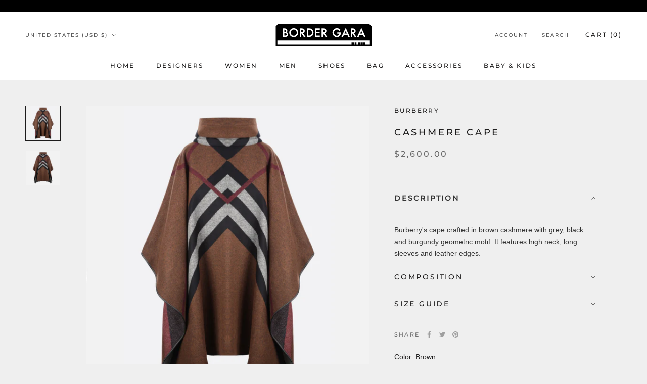

--- FILE ---
content_type: text/html; charset=utf-8
request_url: https://bordergara.com/products/tz-2211-0025
body_size: 43888
content:
<!doctype html>

<html class="no-js" lang="en">
  <head>
    <!-- Google Tag Manager -->
	<script>(function(w,d,s,l,i){w[l]=w[l]||[];w[l].push({'gtm.start':
		new Date().getTime(),event:'gtm.js'});var f=d.getElementsByTagName(s)[0],
		j=d.createElement(s),dl=l!='dataLayer'?'&l='+l:'';j.async=true;j.src=
		'https://www.googletagmanager.com/gtm.js?id='+i+dl;f.parentNode.insertBefore(j,f);
		})(window,document,'script','dataLayer','GTM-NVHJZ75');</script>
	<!-- End Google Tag Manager -->
    
   <!-- Google tag (gtag.js) -->
<script async src="https://www.googletagmanager.com/gtag/js?id=G-C0JYVW18R0"></script>
<script>
  window.dataLayer = window.dataLayer || [];
  function gtag(){dataLayer.push(arguments);}
  gtag('js', new Date());

  gtag('config', 'G-C0JYVW18R0');
</script>
    
       <meta charset="utf-8"> 
    <meta http-equiv="X-UA-Compatible" content="IE=edge,chrome=1">
    <meta name="viewport" content="width=device-width, initial-scale=1.0, height=device-height, minimum-scale=1.0, maximum-scale=1.0">
    <meta name="theme-color" content="">

    <title>
      Burberry CASHMERE CAPE 8058151135479B2486 &ndash; BORDER-GARA
    </title><meta name="description" content="Burberry&#39;s cape crafted in brown cashmere with grey, black and burgundy geometric motif. It features high neck, long sleeves and leather edges."><link rel="canonical" href="https://bordergara.com/products/tz-2211-0025"><meta property="og:type" content="product">
  <meta property="og:title" content="CASHMERE CAPE"><meta property="og:image" content="http://bordergara.com/cdn/shop/products/tz-2211-0025.jpg?v=1668437469">
    <meta property="og:image:secure_url" content="https://bordergara.com/cdn/shop/products/tz-2211-0025.jpg?v=1668437469">
    <meta property="og:image:width" content="2000">
    <meta property="og:image:height" content="2000"><meta property="product:price:amount" content="2,600.00">
  <meta property="product:price:currency" content="USD"><meta property="og:description" content="Burberry&#39;s cape crafted in brown cashmere with grey, black and burgundy geometric motif. It features high neck, long sleeves and leather edges."><meta property="og:url" content="https://bordergara.com/products/tz-2211-0025">
<meta property="og:site_name" content="BORDER-GARA"><meta name="twitter:card" content="summary"><meta name="twitter:title" content="CASHMERE CAPE">
  <meta name="twitter:description" content="Burberry&#39;s cape crafted in brown cashmere with grey, black and burgundy geometric motif. It features high neck, long sleeves and leather edges.COMPOSITION100% cashmereProduct code:8058151135479B2486SIZE GUIDE please contact us about size information">
  <meta name="twitter:image" content="https://bordergara.com/cdn/shop/products/tz-2211-0025_600x600_crop_center.jpg?v=1668437469">
    <style>
  @font-face {
  font-family: Montserrat;
  font-weight: 500;
  font-style: normal;
  font-display: fallback;
  src: url("//bordergara.com/cdn/fonts/montserrat/montserrat_n5.07ef3781d9c78c8b93c98419da7ad4fbeebb6635.woff2") format("woff2"),
       url("//bordergara.com/cdn/fonts/montserrat/montserrat_n5.adf9b4bd8b0e4f55a0b203cdd84512667e0d5e4d.woff") format("woff");
}

  @font-face {
  font-family: "Nunito Sans";
  font-weight: 400;
  font-style: normal;
  font-display: fallback;
  src: url("//bordergara.com/cdn/fonts/nunito_sans/nunitosans_n4.0276fe080df0ca4e6a22d9cb55aed3ed5ba6b1da.woff2") format("woff2"),
       url("//bordergara.com/cdn/fonts/nunito_sans/nunitosans_n4.b4964bee2f5e7fd9c3826447e73afe2baad607b7.woff") format("woff");
}


  @font-face {
  font-family: "Nunito Sans";
  font-weight: 700;
  font-style: normal;
  font-display: fallback;
  src: url("//bordergara.com/cdn/fonts/nunito_sans/nunitosans_n7.25d963ed46da26098ebeab731e90d8802d989fa5.woff2") format("woff2"),
       url("//bordergara.com/cdn/fonts/nunito_sans/nunitosans_n7.d32e3219b3d2ec82285d3027bd673efc61a996c8.woff") format("woff");
}

  @font-face {
  font-family: "Nunito Sans";
  font-weight: 400;
  font-style: italic;
  font-display: fallback;
  src: url("//bordergara.com/cdn/fonts/nunito_sans/nunitosans_i4.6e408730afac1484cf297c30b0e67c86d17fc586.woff2") format("woff2"),
       url("//bordergara.com/cdn/fonts/nunito_sans/nunitosans_i4.c9b6dcbfa43622b39a5990002775a8381942ae38.woff") format("woff");
}

  @font-face {
  font-family: "Nunito Sans";
  font-weight: 700;
  font-style: italic;
  font-display: fallback;
  src: url("//bordergara.com/cdn/fonts/nunito_sans/nunitosans_i7.8c1124729eec046a321e2424b2acf328c2c12139.woff2") format("woff2"),
       url("//bordergara.com/cdn/fonts/nunito_sans/nunitosans_i7.af4cda04357273e0996d21184432bcb14651a64d.woff") format("woff");
}


  :root {
    --heading-font-family : Montserrat, sans-serif;
    --heading-font-weight : 500;
    --heading-font-style  : normal;

    --text-font-family : "Nunito Sans", sans-serif;
    --text-font-weight : 400;
    --text-font-style  : normal;

    --base-text-font-size   : 14px;
    --default-text-font-size: 14px;--background          : #efefef;
    --background-rgb      : 239, 239, 239;
    --light-background    : #ffffff;
    --light-background-rgb: 255, 255, 255;
    --heading-color       : #1c1b1b;
    --text-color          : #1c1b1b;
    --text-color-rgb      : 28, 27, 27;
    --text-color-light    : #6a6a6a;
    --text-color-light-rgb: 106, 106, 106;
    --link-color          : #6a6a6a;
    --link-color-rgb      : 106, 106, 106;
    --border-color        : #cfcfcf;
    --border-color-rgb    : 207, 207, 207;

    --button-background    : #1c1b1b;
    --button-background-rgb: 28, 27, 27;
    --button-text-color    : #ffffff;

    --header-background       : #ffffff;
    --header-heading-color    : #1c1b1b;
    --header-light-text-color : #545454;
    --header-border-color     : #dddddd;

    --footer-background    : #ffffff;
    --footer-text-color    : #6a6a6a;
    --footer-heading-color : #1c1b1b;
    --footer-border-color  : #e9e9e9;

    --navigation-background      : #1c1b1b;
    --navigation-background-rgb  : 28, 27, 27;
    --navigation-text-color      : #ffffff;
    --navigation-text-color-light: rgba(255, 255, 255, 0.5);
    --navigation-border-color    : rgba(255, 255, 255, 0.25);

    --newsletter-popup-background     : #1c1b1b;
    --newsletter-popup-text-color     : #ffffff;
    --newsletter-popup-text-color-rgb : 255, 255, 255;

    --secondary-elements-background       : #1c1b1b;
    --secondary-elements-background-rgb   : 28, 27, 27;
    --secondary-elements-text-color       : #ffffff;
    --secondary-elements-text-color-light : rgba(255, 255, 255, 0.5);
    --secondary-elements-border-color     : rgba(255, 255, 255, 0.25);

    --product-sale-price-color    : #f94c43;
    --product-sale-price-color-rgb: 249, 76, 67;
    --product-star-rating: #f6a429;

    /* Shopify related variables */
    --payment-terms-background-color: #efefef;

    /* Products */

    --horizontal-spacing-four-products-per-row: 60px;
        --horizontal-spacing-two-products-per-row : 60px;

    --vertical-spacing-four-products-per-row: 60px;
        --vertical-spacing-two-products-per-row : 75px;

    /* Animation */
    --drawer-transition-timing: cubic-bezier(0.645, 0.045, 0.355, 1);
    --header-base-height: 80px; /* We set a default for browsers that do not support CSS variables */

    /* Cursors */
    --cursor-zoom-in-svg    : url(//bordergara.com/cdn/shop/t/10/assets/cursor-zoom-in.svg?v=170532930330058140181647177131);
    --cursor-zoom-in-2x-svg : url(//bordergara.com/cdn/shop/t/10/assets/cursor-zoom-in-2x.svg?v=56685658183649387561647177131);
  }
</style>

<script>
  // IE11 does not have support for CSS variables, so we have to polyfill them
  if (!(((window || {}).CSS || {}).supports && window.CSS.supports('(--a: 0)'))) {
    const script = document.createElement('script');
    script.type = 'text/javascript';
    script.src = 'https://cdn.jsdelivr.net/npm/css-vars-ponyfill@2';
    script.onload = function() {
      cssVars({});
    };

    document.getElementsByTagName('head')[0].appendChild(script);
  }
</script>

    <script>window.performance && window.performance.mark && window.performance.mark('shopify.content_for_header.start');</script><meta id="shopify-digital-wallet" name="shopify-digital-wallet" content="/62553522404/digital_wallets/dialog">
<meta name="shopify-checkout-api-token" content="457be17e6618ebc0f0e6ade9b568dbc3">
<meta id="in-context-paypal-metadata" data-shop-id="62553522404" data-venmo-supported="false" data-environment="production" data-locale="en_US" data-paypal-v4="true" data-currency="USD">
<link rel="alternate" type="application/json+oembed" href="https://bordergara.com/products/tz-2211-0025.oembed">
<script async="async" src="/checkouts/internal/preloads.js?locale=en-US"></script>
<link rel="preconnect" href="https://shop.app" crossorigin="anonymous">
<script async="async" src="https://shop.app/checkouts/internal/preloads.js?locale=en-US&shop_id=62553522404" crossorigin="anonymous"></script>
<script id="shopify-features" type="application/json">{"accessToken":"457be17e6618ebc0f0e6ade9b568dbc3","betas":["rich-media-storefront-analytics"],"domain":"bordergara.com","predictiveSearch":true,"shopId":62553522404,"locale":"en"}</script>
<script>var Shopify = Shopify || {};
Shopify.shop = "border-gara.myshopify.com";
Shopify.locale = "en";
Shopify.currency = {"active":"USD","rate":"1.0"};
Shopify.country = "US";
Shopify.theme = {"name":"Prestige new-v5.6.1","id":131354558692,"schema_name":"Prestige","schema_version":"5.6.1","theme_store_id":null,"role":"main"};
Shopify.theme.handle = "null";
Shopify.theme.style = {"id":null,"handle":null};
Shopify.cdnHost = "bordergara.com/cdn";
Shopify.routes = Shopify.routes || {};
Shopify.routes.root = "/";</script>
<script type="module">!function(o){(o.Shopify=o.Shopify||{}).modules=!0}(window);</script>
<script>!function(o){function n(){var o=[];function n(){o.push(Array.prototype.slice.apply(arguments))}return n.q=o,n}var t=o.Shopify=o.Shopify||{};t.loadFeatures=n(),t.autoloadFeatures=n()}(window);</script>
<script>
  window.ShopifyPay = window.ShopifyPay || {};
  window.ShopifyPay.apiHost = "shop.app\/pay";
  window.ShopifyPay.redirectState = null;
</script>
<script id="shop-js-analytics" type="application/json">{"pageType":"product"}</script>
<script defer="defer" async type="module" src="//bordergara.com/cdn/shopifycloud/shop-js/modules/v2/client.init-shop-cart-sync_BdyHc3Nr.en.esm.js"></script>
<script defer="defer" async type="module" src="//bordergara.com/cdn/shopifycloud/shop-js/modules/v2/chunk.common_Daul8nwZ.esm.js"></script>
<script type="module">
  await import("//bordergara.com/cdn/shopifycloud/shop-js/modules/v2/client.init-shop-cart-sync_BdyHc3Nr.en.esm.js");
await import("//bordergara.com/cdn/shopifycloud/shop-js/modules/v2/chunk.common_Daul8nwZ.esm.js");

  window.Shopify.SignInWithShop?.initShopCartSync?.({"fedCMEnabled":true,"windoidEnabled":true});

</script>
<script>
  window.Shopify = window.Shopify || {};
  if (!window.Shopify.featureAssets) window.Shopify.featureAssets = {};
  window.Shopify.featureAssets['shop-js'] = {"shop-cart-sync":["modules/v2/client.shop-cart-sync_QYOiDySF.en.esm.js","modules/v2/chunk.common_Daul8nwZ.esm.js"],"init-fed-cm":["modules/v2/client.init-fed-cm_DchLp9rc.en.esm.js","modules/v2/chunk.common_Daul8nwZ.esm.js"],"shop-button":["modules/v2/client.shop-button_OV7bAJc5.en.esm.js","modules/v2/chunk.common_Daul8nwZ.esm.js"],"init-windoid":["modules/v2/client.init-windoid_DwxFKQ8e.en.esm.js","modules/v2/chunk.common_Daul8nwZ.esm.js"],"shop-cash-offers":["modules/v2/client.shop-cash-offers_DWtL6Bq3.en.esm.js","modules/v2/chunk.common_Daul8nwZ.esm.js","modules/v2/chunk.modal_CQq8HTM6.esm.js"],"shop-toast-manager":["modules/v2/client.shop-toast-manager_CX9r1SjA.en.esm.js","modules/v2/chunk.common_Daul8nwZ.esm.js"],"init-shop-email-lookup-coordinator":["modules/v2/client.init-shop-email-lookup-coordinator_UhKnw74l.en.esm.js","modules/v2/chunk.common_Daul8nwZ.esm.js"],"pay-button":["modules/v2/client.pay-button_DzxNnLDY.en.esm.js","modules/v2/chunk.common_Daul8nwZ.esm.js"],"avatar":["modules/v2/client.avatar_BTnouDA3.en.esm.js"],"init-shop-cart-sync":["modules/v2/client.init-shop-cart-sync_BdyHc3Nr.en.esm.js","modules/v2/chunk.common_Daul8nwZ.esm.js"],"shop-login-button":["modules/v2/client.shop-login-button_D8B466_1.en.esm.js","modules/v2/chunk.common_Daul8nwZ.esm.js","modules/v2/chunk.modal_CQq8HTM6.esm.js"],"init-customer-accounts-sign-up":["modules/v2/client.init-customer-accounts-sign-up_C8fpPm4i.en.esm.js","modules/v2/client.shop-login-button_D8B466_1.en.esm.js","modules/v2/chunk.common_Daul8nwZ.esm.js","modules/v2/chunk.modal_CQq8HTM6.esm.js"],"init-shop-for-new-customer-accounts":["modules/v2/client.init-shop-for-new-customer-accounts_CVTO0Ztu.en.esm.js","modules/v2/client.shop-login-button_D8B466_1.en.esm.js","modules/v2/chunk.common_Daul8nwZ.esm.js","modules/v2/chunk.modal_CQq8HTM6.esm.js"],"init-customer-accounts":["modules/v2/client.init-customer-accounts_dRgKMfrE.en.esm.js","modules/v2/client.shop-login-button_D8B466_1.en.esm.js","modules/v2/chunk.common_Daul8nwZ.esm.js","modules/v2/chunk.modal_CQq8HTM6.esm.js"],"shop-follow-button":["modules/v2/client.shop-follow-button_CkZpjEct.en.esm.js","modules/v2/chunk.common_Daul8nwZ.esm.js","modules/v2/chunk.modal_CQq8HTM6.esm.js"],"lead-capture":["modules/v2/client.lead-capture_BntHBhfp.en.esm.js","modules/v2/chunk.common_Daul8nwZ.esm.js","modules/v2/chunk.modal_CQq8HTM6.esm.js"],"checkout-modal":["modules/v2/client.checkout-modal_CfxcYbTm.en.esm.js","modules/v2/chunk.common_Daul8nwZ.esm.js","modules/v2/chunk.modal_CQq8HTM6.esm.js"],"shop-login":["modules/v2/client.shop-login_Da4GZ2H6.en.esm.js","modules/v2/chunk.common_Daul8nwZ.esm.js","modules/v2/chunk.modal_CQq8HTM6.esm.js"],"payment-terms":["modules/v2/client.payment-terms_MV4M3zvL.en.esm.js","modules/v2/chunk.common_Daul8nwZ.esm.js","modules/v2/chunk.modal_CQq8HTM6.esm.js"]};
</script>
<script>(function() {
  var isLoaded = false;
  function asyncLoad() {
    if (isLoaded) return;
    isLoaded = true;
    var urls = ["https:\/\/cdn.shopify.com\/s\/files\/1\/0625\/5352\/2404\/t\/10\/assets\/globo.formbuilder.init.js?v=1647177239\u0026shop=border-gara.myshopify.com"];
    for (var i = 0; i < urls.length; i++) {
      var s = document.createElement('script');
      s.type = 'text/javascript';
      s.async = true;
      s.src = urls[i];
      var x = document.getElementsByTagName('script')[0];
      x.parentNode.insertBefore(s, x);
    }
  };
  if(window.attachEvent) {
    window.attachEvent('onload', asyncLoad);
  } else {
    window.addEventListener('load', asyncLoad, false);
  }
})();</script>
<script id="__st">var __st={"a":62553522404,"offset":-18000,"reqid":"c73c1904-e4e6-462e-87dc-afa50ba0169d-1768944836","pageurl":"bordergara.com\/products\/tz-2211-0025","u":"2ee350a8559c","p":"product","rtyp":"product","rid":8092458811660};</script>
<script>window.ShopifyPaypalV4VisibilityTracking = true;</script>
<script id="captcha-bootstrap">!function(){'use strict';const t='contact',e='account',n='new_comment',o=[[t,t],['blogs',n],['comments',n],[t,'customer']],c=[[e,'customer_login'],[e,'guest_login'],[e,'recover_customer_password'],[e,'create_customer']],r=t=>t.map((([t,e])=>`form[action*='/${t}']:not([data-nocaptcha='true']) input[name='form_type'][value='${e}']`)).join(','),a=t=>()=>t?[...document.querySelectorAll(t)].map((t=>t.form)):[];function s(){const t=[...o],e=r(t);return a(e)}const i='password',u='form_key',d=['recaptcha-v3-token','g-recaptcha-response','h-captcha-response',i],f=()=>{try{return window.sessionStorage}catch{return}},m='__shopify_v',_=t=>t.elements[u];function p(t,e,n=!1){try{const o=window.sessionStorage,c=JSON.parse(o.getItem(e)),{data:r}=function(t){const{data:e,action:n}=t;return t[m]||n?{data:e,action:n}:{data:t,action:n}}(c);for(const[e,n]of Object.entries(r))t.elements[e]&&(t.elements[e].value=n);n&&o.removeItem(e)}catch(o){console.error('form repopulation failed',{error:o})}}const l='form_type',E='cptcha';function T(t){t.dataset[E]=!0}const w=window,h=w.document,L='Shopify',v='ce_forms',y='captcha';let A=!1;((t,e)=>{const n=(g='f06e6c50-85a8-45c8-87d0-21a2b65856fe',I='https://cdn.shopify.com/shopifycloud/storefront-forms-hcaptcha/ce_storefront_forms_captcha_hcaptcha.v1.5.2.iife.js',D={infoText:'Protected by hCaptcha',privacyText:'Privacy',termsText:'Terms'},(t,e,n)=>{const o=w[L][v],c=o.bindForm;if(c)return c(t,g,e,D).then(n);var r;o.q.push([[t,g,e,D],n]),r=I,A||(h.body.append(Object.assign(h.createElement('script'),{id:'captcha-provider',async:!0,src:r})),A=!0)});var g,I,D;w[L]=w[L]||{},w[L][v]=w[L][v]||{},w[L][v].q=[],w[L][y]=w[L][y]||{},w[L][y].protect=function(t,e){n(t,void 0,e),T(t)},Object.freeze(w[L][y]),function(t,e,n,w,h,L){const[v,y,A,g]=function(t,e,n){const i=e?o:[],u=t?c:[],d=[...i,...u],f=r(d),m=r(i),_=r(d.filter((([t,e])=>n.includes(e))));return[a(f),a(m),a(_),s()]}(w,h,L),I=t=>{const e=t.target;return e instanceof HTMLFormElement?e:e&&e.form},D=t=>v().includes(t);t.addEventListener('submit',(t=>{const e=I(t);if(!e)return;const n=D(e)&&!e.dataset.hcaptchaBound&&!e.dataset.recaptchaBound,o=_(e),c=g().includes(e)&&(!o||!o.value);(n||c)&&t.preventDefault(),c&&!n&&(function(t){try{if(!f())return;!function(t){const e=f();if(!e)return;const n=_(t);if(!n)return;const o=n.value;o&&e.removeItem(o)}(t);const e=Array.from(Array(32),(()=>Math.random().toString(36)[2])).join('');!function(t,e){_(t)||t.append(Object.assign(document.createElement('input'),{type:'hidden',name:u})),t.elements[u].value=e}(t,e),function(t,e){const n=f();if(!n)return;const o=[...t.querySelectorAll(`input[type='${i}']`)].map((({name:t})=>t)),c=[...d,...o],r={};for(const[a,s]of new FormData(t).entries())c.includes(a)||(r[a]=s);n.setItem(e,JSON.stringify({[m]:1,action:t.action,data:r}))}(t,e)}catch(e){console.error('failed to persist form',e)}}(e),e.submit())}));const S=(t,e)=>{t&&!t.dataset[E]&&(n(t,e.some((e=>e===t))),T(t))};for(const o of['focusin','change'])t.addEventListener(o,(t=>{const e=I(t);D(e)&&S(e,y())}));const B=e.get('form_key'),M=e.get(l),P=B&&M;t.addEventListener('DOMContentLoaded',(()=>{const t=y();if(P)for(const e of t)e.elements[l].value===M&&p(e,B);[...new Set([...A(),...v().filter((t=>'true'===t.dataset.shopifyCaptcha))])].forEach((e=>S(e,t)))}))}(h,new URLSearchParams(w.location.search),n,t,e,['guest_login'])})(!0,!0)}();</script>
<script integrity="sha256-4kQ18oKyAcykRKYeNunJcIwy7WH5gtpwJnB7kiuLZ1E=" data-source-attribution="shopify.loadfeatures" defer="defer" src="//bordergara.com/cdn/shopifycloud/storefront/assets/storefront/load_feature-a0a9edcb.js" crossorigin="anonymous"></script>
<script crossorigin="anonymous" defer="defer" src="//bordergara.com/cdn/shopifycloud/storefront/assets/shopify_pay/storefront-65b4c6d7.js?v=20250812"></script>
<script data-source-attribution="shopify.dynamic_checkout.dynamic.init">var Shopify=Shopify||{};Shopify.PaymentButton=Shopify.PaymentButton||{isStorefrontPortableWallets:!0,init:function(){window.Shopify.PaymentButton.init=function(){};var t=document.createElement("script");t.src="https://bordergara.com/cdn/shopifycloud/portable-wallets/latest/portable-wallets.en.js",t.type="module",document.head.appendChild(t)}};
</script>
<script data-source-attribution="shopify.dynamic_checkout.buyer_consent">
  function portableWalletsHideBuyerConsent(e){var t=document.getElementById("shopify-buyer-consent"),n=document.getElementById("shopify-subscription-policy-button");t&&n&&(t.classList.add("hidden"),t.setAttribute("aria-hidden","true"),n.removeEventListener("click",e))}function portableWalletsShowBuyerConsent(e){var t=document.getElementById("shopify-buyer-consent"),n=document.getElementById("shopify-subscription-policy-button");t&&n&&(t.classList.remove("hidden"),t.removeAttribute("aria-hidden"),n.addEventListener("click",e))}window.Shopify?.PaymentButton&&(window.Shopify.PaymentButton.hideBuyerConsent=portableWalletsHideBuyerConsent,window.Shopify.PaymentButton.showBuyerConsent=portableWalletsShowBuyerConsent);
</script>
<script>
  function portableWalletsCleanup(e){e&&e.src&&console.error("Failed to load portable wallets script "+e.src);var t=document.querySelectorAll("shopify-accelerated-checkout .shopify-payment-button__skeleton, shopify-accelerated-checkout-cart .wallet-cart-button__skeleton"),e=document.getElementById("shopify-buyer-consent");for(let e=0;e<t.length;e++)t[e].remove();e&&e.remove()}function portableWalletsNotLoadedAsModule(e){e instanceof ErrorEvent&&"string"==typeof e.message&&e.message.includes("import.meta")&&"string"==typeof e.filename&&e.filename.includes("portable-wallets")&&(window.removeEventListener("error",portableWalletsNotLoadedAsModule),window.Shopify.PaymentButton.failedToLoad=e,"loading"===document.readyState?document.addEventListener("DOMContentLoaded",window.Shopify.PaymentButton.init):window.Shopify.PaymentButton.init())}window.addEventListener("error",portableWalletsNotLoadedAsModule);
</script>

<script type="module" src="https://bordergara.com/cdn/shopifycloud/portable-wallets/latest/portable-wallets.en.js" onError="portableWalletsCleanup(this)" crossorigin="anonymous"></script>
<script nomodule>
  document.addEventListener("DOMContentLoaded", portableWalletsCleanup);
</script>

<link id="shopify-accelerated-checkout-styles" rel="stylesheet" media="screen" href="https://bordergara.com/cdn/shopifycloud/portable-wallets/latest/accelerated-checkout-backwards-compat.css" crossorigin="anonymous">
<style id="shopify-accelerated-checkout-cart">
        #shopify-buyer-consent {
  margin-top: 1em;
  display: inline-block;
  width: 100%;
}

#shopify-buyer-consent.hidden {
  display: none;
}

#shopify-subscription-policy-button {
  background: none;
  border: none;
  padding: 0;
  text-decoration: underline;
  font-size: inherit;
  cursor: pointer;
}

#shopify-subscription-policy-button::before {
  box-shadow: none;
}

      </style>

<script>window.performance && window.performance.mark && window.performance.mark('shopify.content_for_header.end');</script>
	<!-- CSS -->
    <link rel="stylesheet" href="//bordergara.com/cdn/shop/t/10/assets/theme.css?v=8318042405340580261743510224">
    <link href="//bordergara.com/cdn/shop/t/10/assets/edoya.css?v=49886661073159551961676268424" rel="stylesheet" type="text/css" media="all" />
	<link href="//bordergara.com/cdn/shop/t/10/assets/style_bordergara.css?v=153964687438062159851676284275" rel="stylesheet" type="text/css" media="all" />
    <script>// This allows to expose several variables to the global scope, to be used in scripts
      window.theme = {
        pageType: "product",
        moneyFormat: "${{amount}}",
        moneyWithCurrencyFormat: "${{amount}} USD",
        currencyCodeEnabled: false,
        productImageSize: "natural",
        searchMode: "product,article",
        showPageTransition: false,
        showElementStaggering: true,
        showImageZooming: true
      };

      window.routes = {
        rootUrl: "\/",
        rootUrlWithoutSlash: '',
        cartUrl: "\/cart",
        cartAddUrl: "\/cart\/add",
        cartChangeUrl: "\/cart\/change",
        searchUrl: "\/search",
        productRecommendationsUrl: "\/recommendations\/products"
      };

      window.languages = {
        cartAddNote: "Add Order Note",
        cartEditNote: "Edit Order Note",
        productImageLoadingError: "This image could not be loaded. Please try to reload the page.",
        productFormAddToCart: "Add to cart",
        productFormUnavailable: "Unavailable",
        productFormSoldOut: "Sold Out",
        shippingEstimatorOneResult: "1 option available:",
        shippingEstimatorMoreResults: "{{count}} options available:",
        shippingEstimatorNoResults: "No shipping could be found"
      };

      window.lazySizesConfig = {
        loadHidden: false,
        hFac: 0.5,
        expFactor: 2,
        ricTimeout: 150,
        lazyClass: 'Image--lazyLoad',
        loadingClass: 'Image--lazyLoading',
        loadedClass: 'Image--lazyLoaded'
      };

      document.documentElement.className = document.documentElement.className.replace('no-js', 'js');
      document.documentElement.style.setProperty('--window-height', window.innerHeight + 'px');

      // We do a quick detection of some features (we could use Modernizr but for so little...)
      (function() {
        document.documentElement.className += ((window.CSS && window.CSS.supports('(position: sticky) or (position: -webkit-sticky)')) ? ' supports-sticky' : ' no-supports-sticky');
        document.documentElement.className += (window.matchMedia('(-moz-touch-enabled: 1), (hover: none)')).matches ? ' no-supports-hover' : ' supports-hover';
      }());

      
    </script>

    <script src="//bordergara.com/cdn/shop/t/10/assets/lazysizes.min.js?v=174358363404432586981647177118" async></script><script src="//bordergara.com/cdn/shop/t/10/assets/libs.min.js?v=26178543184394469741647177119" defer></script>
    <script src="//bordergara.com/cdn/shop/t/10/assets/theme.js?v=116291210821653663351647177120" defer></script>
    <script src="//bordergara.com/cdn/shop/t/10/assets/custom.js?v=183944157590872491501647177118" defer></script>
	<script>
      (function () {
        window.onpageshow = function() {
          if (window.theme.showPageTransition) {
            var pageTransition = document.querySelector('.PageTransition');

            if (pageTransition) {
              pageTransition.style.visibility = 'visible';
              pageTransition.style.opacity = '0';
            }
          }

          // When the page is loaded from the cache, we have to reload the cart content
          document.documentElement.dispatchEvent(new CustomEvent('cart:refresh', {
            bubbles: true
          }));
        };
      })();
    </script>

    
  <script type="application/ld+json">
  {
    "@context": "http://schema.org",
    "@type": "Product",
    "offers": [{
          "@type": "Offer",
          "name": "Brown \/ one size",
          "availability":"https://schema.org/OutOfStock",
          "price": 2600.0,
          "priceCurrency": "USD",
          "priceValidUntil": "2026-01-30","sku": "001","url": "/products/tz-2211-0025?variant=43754914349324"
        }
],
    "brand": {
      "name": "Burberry"
    },
    "name": "CASHMERE CAPE",
    "description": "Burberry's cape crafted in brown cashmere with grey, black and burgundy geometric motif. It features high neck, long sleeves and leather edges.COMPOSITION100% cashmereProduct code:8058151135479B2486SIZE GUIDE please contact us about size information",
    "category": "3066",
    "url": "/products/tz-2211-0025",
    "sku": "001",
    "image": {
      "@type": "ImageObject",
      "url": "https://bordergara.com/cdn/shop/products/tz-2211-0025_1024x.jpg?v=1668437469",
      "image": "https://bordergara.com/cdn/shop/products/tz-2211-0025_1024x.jpg?v=1668437469",
      "name": "CASHMERE CAPE",
      "width": "1024",
      "height": "1024"
    }
  }
  </script>



  <script type="application/ld+json">
  {
    "@context": "http://schema.org",
    "@type": "BreadcrumbList",
  "itemListElement": [{
      "@type": "ListItem",
      "position": 1,
      "name": "Home",
      "item": "https://bordergara.com"
    },{
          "@type": "ListItem",
          "position": 2,
          "name": "CASHMERE CAPE",
          "item": "https://bordergara.com/products/tz-2211-0025"
        }]
  }
  </script>

  
<script>
	var Globo = Globo || {};
    var globoFormbuilderRecaptchaInit = function(){};
    Globo.FormBuilder = Globo.FormBuilder || {};
    Globo.FormBuilder.url = "https://form.globosoftware.net";
    Globo.FormBuilder.shop = {
        settings : {
            reCaptcha : {
                siteKey : ''
            },
            hideWaterMark : false,
            encryptionFormId : true,
            copyright: 'Powered by G: <a href="https://apps.shopify.com/form-builder-contact-form" target="_blank">Form Builder</a>',
            scrollTop: true
        },
        pricing:{
            features:{
                fileUpload : 2,
                removeCopyright : false,
                bulkOrderForm: false,
                cartForm: false,
            }
        },
        configuration: {
            money_format:  "${{amount}}"
        },
        encryption_form_id : true
    };
    Globo.FormBuilder.forms = [];

    
    Globo.FormBuilder.page = {
        title : document.title,
        href : window.location.href,
        type: "product"
    };
    Globo.FormBuilder.assetFormUrls = [];
    
</script>

<link rel="preload" href="//bordergara.com/cdn/shop/t/10/assets/globo.formbuilder.css?v=41083919034925090011647177227" as="style" onload="this.onload=null;this.rel='stylesheet'">
<noscript><link rel="stylesheet" href="//bordergara.com/cdn/shop/t/10/assets/globo.formbuilder.css?v=41083919034925090011647177227"></noscript>
<link rel="stylesheet" href="//bordergara.com/cdn/shop/t/10/assets/globo.formbuilder.css?v=41083919034925090011647177227">


<script>
    Globo.FormBuilder.__webpack_public_path__ = "//bordergara.com/cdn/shop/t/10/assets/"
</script>
<script src="//bordergara.com/cdn/shop/t/10/assets/globo.formbuilder.index.js?v=53171278993262819011647177232" defer></script>

<meta name="google-site-verification" content="ybc3bXIescBYxmgCd0urRqL6T1cxEQgfAxGoqgjTyCA" />
<link rel="shortcut icon" href="//cdn.shopify.com/s/files/1/0625/5352/2404/files/BG_favicon.png?v=1644297326" type="image/png">
<script type="text/javascript">

window.dataLayer = window.dataLayer || [];

window.appStart = function(){



window.productPageHandle = function(){

var productName = "CASHMERE CAPE";

var productId = "8092458811660";

var productPrice = "2,600.00";

var productBrand = "Burberry";

var productCollection = "WOMEN / Outer"

window.dataLayer.push({

event: 'SEJ_productDetail',

productName: productName,

productId: productId,

productPrice: productPrice,

productBrand: productBrand,

productCategory: productCollection,

});

};



productPageHandle()



}

appStart();

</script>
<!-- BEGIN app block: shopify://apps/tabs-studio/blocks/global_embed_block/19980fb9-f2ca-4ada-ad36-c0364c3318b8 -->
<style id="tabs-by-station-custom-styles">
  .station-tabs .station-tabs-link.is-active{font-weight:600 !important;background-color:#efefef !important;background-color:#efefef !important;border-color:#efefef !important;}.station-tabs.mod-full-width .station-tabs-link.is-active, .station-tabs .station-tabs-tabset.mod-vertical .station-tabs-link.is-active{font-weight:600 !important;background-color:#efefef !important;background-color:#efefef !important;border-color:#efefef !important;}.station-tabs .station-tabs-tab.is-active{font-weight:600 !important;background-color:#efefef !important;background-color:#efefef !important;border-color:#efefef !important;}.station-tabs.mod-full-width .station-tabs-tab.is-active, .station-tabs .station-tabs-tabset.mod-vertical .station-tabs-tab.is-active{font-weight:600 !important;background-color:#efefef !important;background-color:#efefef !important;border-color:#efefef !important;}.station-tabs .station-tabs-link{border-width:0 0 2px !important;padding:0 0 6px !important;margin:0 26px 14px 0 !important;background-color:#efefef !important;border-color:#efefef !important;}.station-tabs .station-tabs-tab{border-width:0 0 2px !important;padding:0 0 6px !important;margin:0 26px 14px 0 !important;background-color:#efefef !important;border-color:#efefef !important;}.station-tabs.mod-full-width .station-tabs-link, .station-tabs .station-tabs-tabset.mod-vertical .station-tabs-link{padding:14px 0 !important;margin:0 !important;background-color:#efefef !important;border-color:#efefef !important;}.station-tabs.mod-full-width .station-tabs-tab, .station-tabs .station-tabs-tabset.mod-vertical .station-tabs-tab{padding:14px 0 !important;margin:0 !important;background-color:#efefef !important;border-color:#efefef !important;}.station-tabs .station-tabs-content-inner{margin:12px 0 0 !important;background-color:#efefef !important;border-color:#efefef !important;}.station-tabs.mod-full-width .station-tabs-content-inner, .station-tabs .station-tabs-tabset.mod-vertical .station-tabs-content-inner{margin:24px 0 10px !important;background-color:#efefef !important;border-color:#efefef !important;}.station-tabs .station-tabs-tabcontent{margin:12px 0 0 !important;background-color:#efefef !important;border-color:#efefef !important;}.station-tabs.mod-full-width .station-tabs-tabcontent, .station-tabs .station-tabs-tabset.mod-vertical .station-tabs-tabcontent{margin:24px 0 10px !important;background-color:#efefef !important;border-color:#efefef !important;}.station-tabs .station-tabs-link:hover{background-color:#efefef !important;border-color:#efefef !important;}.station-tabs.mod-full-width .station-tabs-link:hover, .station-tabs .station-tabs-tabset.mod-vertical .station-tabs-link:hover{background-color:#efefef !important;border-color:#efefef !important;}.station-tabs .station-tabs-link.is-active:hover{background-color:#efefef !important;border-color:#efefef !important;}.station-tabs.mod-full-width .station-tabs-link.is-active:hover, .station-tabs .station-tabs-tabset.mod-vertical .station-tabs-link.is-active:hover{background-color:#efefef !important;border-color:#efefef !important;}.station-tabs .station-tabs-tab:hover{background-color:#efefef !important;border-color:#efefef !important;}.station-tabs.mod-full-width .station-tabs-tab:hover, .station-tabs .station-tabs-tabset.mod-vertical .station-tabs-tab:hover{background-color:#efefef !important;border-color:#efefef !important;}.station-tabs .station-tabs-tab.is-active:hover{background-color:#efefef !important;border-color:#efefef !important;}.station-tabs.mod-full-width .station-tabs-tab.is-active:hover, .station-tabs .station-tabs-tabset.mod-vertical .station-tabs-tab.is-active:hover{background-color:#efefef !important;border-color:#efefef !important;}.station-tabs .station-tabs-link:first-of-type{border-color:#efefef !important;}.station-tabs.mod-full-width .station-tabs-link:first-of-type, .station-tabs .station-tabs-tabset.mod-vertical .station-tabs-link:first-of-type{border-color:#efefef !important;}.station-tabs .station-tabs-tabtitle:first-of-type .station-tabs-tab{border-color:#efefef !important;}.station-tabs.mod-full-width .station-tabs-tabtitle:first-of-type .station-tabs-tab, .station-tabs .station-tabs-tabset.mod-vertical .station-tabs-tabtitle:first-of-type .station-tabs-tab{border-color:#efefef !important;}.station-tabs .station-tabs-link:last-of-type{border-color:#efefef !important;}.station-tabs.mod-full-width .station-tabs-link:last-of-type, .station-tabs .station-tabs-tabset.mod-vertical .station-tabs-link:last-of-type{border-color:#efefef !important;}.station-tabs .station-tabs-tabtitle:last-of-type .station-tabs-tab{border-color:#efefef !important;}.station-tabs.mod-full-width .station-tabs-tabtitle:last-of-type .station-tabs-tab, .station-tabs .station-tabs-tabset.mod-vertical .station-tabs-tabtitle:last-of-type .station-tabs-tab{border-color:#efefef !important;}[data-station-tabs-app] .station-tabs{border-color:#efefef !important;}.station-tabs.mod-full-width , .station-tabs .station-tabs-tabset.mod-vertical {border-color:#efefef !important;}.station-tabs .station-tabs-tabset{border-color:#efefef !important;}.station-tabs.mod-full-width .station-tabs-tabset, .station-tabs .station-tabs-tabset.mod-vertical .station-tabs-tabset{border-color:#efefef !important;}.station-tabs.mod-full-width .station-tabs-link:after, .station-tabs .station-tabs-tabset.mod-vertical .station-tabs-link:after{color:#efefef !important;}.station-tabs.mod-full-width .station-tabs-tab:after, .station-tabs .station-tabs-tabset.mod-vertical .station-tabs-tab:after{color:#efefef !important;}.station-tabs.mod-full-width .station-tabs-link.is-active:after, .station-tabs .station-tabs-tabset.mod-vertical .station-tabs-link.is-active:after{color:#efefef !important;}.station-tabs.mod-full-width .station-tabs-tab.is-active:after, .station-tabs .station-tabs-tabset.mod-vertical .station-tabs-tab.is-active:after{color:#efefef !important;}.station-tabs.mod-full-width .station-tabs-link:hover:after, .station-tabs .station-tabs-tabset.mod-vertical .station-tabs-link:hover:after{color:#efefef !important;}.station-tabs.mod-full-width .station-tabs-tab:hover:after, .station-tabs .station-tabs-tabset.mod-vertical .station-tabs-tab:hover:after{color:#efefef !important;}
  
</style>

<script id="station-tabs-data-json" type="application/json">{
  "globalAbove": null,
  "globalBelow": null,
  "proTabsHTML": "",
  "productTitle": "CASHMERE CAPE",
  "productDescription": "Burberry's cape crafted in brown cashmere with grey, black and burgundy geometric motif. It features high neck, long sleeves and leather edges.\u003ch4\u003eCOMPOSITION\u003c\/h4\u003e\u003cli\u003e100% cashmere\u003c\/li\u003e\u003cli\u003eProduct code:8058151135479B2486\u003c\/li\u003e\u003ch4\u003eSIZE GUIDE\u003c\/h4\u003e \u003cspan class=\"item-text-size-information\"\u003eplease contact us about size information\u003c\/span\u003e",
  "icons": []
}</script>

<script>
  document.documentElement.classList.add('tabsst-loading');
  document.addEventListener('stationTabsLegacyAPILoaded', function(e) {
    e.detail.isLegacy = true;
    });

  document.addEventListener('stationTabsAPIReady', function(e) {
    var Tabs = e.detail;

    if (Tabs.appSettings) {
      Tabs.appSettings = {"default_tab":true,"default_tab_title":"Description","show_stop_element":true,"layout":"vertical","layout_breakpoint":768,"deep_links":false,"clean_content_level":"basic_tags","open_first_tab":true,"allow_multiple_open":false,"start_tab_element":"h4"};
      Tabs.appSettings = {lang: 'en'};

      Tabs.appSettings = {
        indicatorType: "chevrons",
        indicatorPlacement: "after"
      };
    }

    if (Tabs.isLegacy) { return; }
          Tabs.init(null, { initializeDescription: true });
  });

  
</script>

<svg style="display:none" aria-hidden="true">
  <defs>
    
  </defs>
</svg>

<!-- END app block --><script src="https://cdn.shopify.com/extensions/019bc76a-106b-751f-9c25-43ddd98bfc27/tabs-studio-27/assets/s3340b1d9cf54.js" type="text/javascript" defer="defer"></script>
<link href="https://cdn.shopify.com/extensions/019bc76a-106b-751f-9c25-43ddd98bfc27/tabs-studio-27/assets/ccf2dff1a1a65.css" rel="stylesheet" type="text/css" media="all">
<link href="https://monorail-edge.shopifysvc.com" rel="dns-prefetch">
<script>(function(){if ("sendBeacon" in navigator && "performance" in window) {try {var session_token_from_headers = performance.getEntriesByType('navigation')[0].serverTiming.find(x => x.name == '_s').description;} catch {var session_token_from_headers = undefined;}var session_cookie_matches = document.cookie.match(/_shopify_s=([^;]*)/);var session_token_from_cookie = session_cookie_matches && session_cookie_matches.length === 2 ? session_cookie_matches[1] : "";var session_token = session_token_from_headers || session_token_from_cookie || "";function handle_abandonment_event(e) {var entries = performance.getEntries().filter(function(entry) {return /monorail-edge.shopifysvc.com/.test(entry.name);});if (!window.abandonment_tracked && entries.length === 0) {window.abandonment_tracked = true;var currentMs = Date.now();var navigation_start = performance.timing.navigationStart;var payload = {shop_id: 62553522404,url: window.location.href,navigation_start,duration: currentMs - navigation_start,session_token,page_type: "product"};window.navigator.sendBeacon("https://monorail-edge.shopifysvc.com/v1/produce", JSON.stringify({schema_id: "online_store_buyer_site_abandonment/1.1",payload: payload,metadata: {event_created_at_ms: currentMs,event_sent_at_ms: currentMs}}));}}window.addEventListener('pagehide', handle_abandonment_event);}}());</script>
<script id="web-pixels-manager-setup">(function e(e,d,r,n,o){if(void 0===o&&(o={}),!Boolean(null===(a=null===(i=window.Shopify)||void 0===i?void 0:i.analytics)||void 0===a?void 0:a.replayQueue)){var i,a;window.Shopify=window.Shopify||{};var t=window.Shopify;t.analytics=t.analytics||{};var s=t.analytics;s.replayQueue=[],s.publish=function(e,d,r){return s.replayQueue.push([e,d,r]),!0};try{self.performance.mark("wpm:start")}catch(e){}var l=function(){var e={modern:/Edge?\/(1{2}[4-9]|1[2-9]\d|[2-9]\d{2}|\d{4,})\.\d+(\.\d+|)|Firefox\/(1{2}[4-9]|1[2-9]\d|[2-9]\d{2}|\d{4,})\.\d+(\.\d+|)|Chrom(ium|e)\/(9{2}|\d{3,})\.\d+(\.\d+|)|(Maci|X1{2}).+ Version\/(15\.\d+|(1[6-9]|[2-9]\d|\d{3,})\.\d+)([,.]\d+|)( \(\w+\)|)( Mobile\/\w+|) Safari\/|Chrome.+OPR\/(9{2}|\d{3,})\.\d+\.\d+|(CPU[ +]OS|iPhone[ +]OS|CPU[ +]iPhone|CPU IPhone OS|CPU iPad OS)[ +]+(15[._]\d+|(1[6-9]|[2-9]\d|\d{3,})[._]\d+)([._]\d+|)|Android:?[ /-](13[3-9]|1[4-9]\d|[2-9]\d{2}|\d{4,})(\.\d+|)(\.\d+|)|Android.+Firefox\/(13[5-9]|1[4-9]\d|[2-9]\d{2}|\d{4,})\.\d+(\.\d+|)|Android.+Chrom(ium|e)\/(13[3-9]|1[4-9]\d|[2-9]\d{2}|\d{4,})\.\d+(\.\d+|)|SamsungBrowser\/([2-9]\d|\d{3,})\.\d+/,legacy:/Edge?\/(1[6-9]|[2-9]\d|\d{3,})\.\d+(\.\d+|)|Firefox\/(5[4-9]|[6-9]\d|\d{3,})\.\d+(\.\d+|)|Chrom(ium|e)\/(5[1-9]|[6-9]\d|\d{3,})\.\d+(\.\d+|)([\d.]+$|.*Safari\/(?![\d.]+ Edge\/[\d.]+$))|(Maci|X1{2}).+ Version\/(10\.\d+|(1[1-9]|[2-9]\d|\d{3,})\.\d+)([,.]\d+|)( \(\w+\)|)( Mobile\/\w+|) Safari\/|Chrome.+OPR\/(3[89]|[4-9]\d|\d{3,})\.\d+\.\d+|(CPU[ +]OS|iPhone[ +]OS|CPU[ +]iPhone|CPU IPhone OS|CPU iPad OS)[ +]+(10[._]\d+|(1[1-9]|[2-9]\d|\d{3,})[._]\d+)([._]\d+|)|Android:?[ /-](13[3-9]|1[4-9]\d|[2-9]\d{2}|\d{4,})(\.\d+|)(\.\d+|)|Mobile Safari.+OPR\/([89]\d|\d{3,})\.\d+\.\d+|Android.+Firefox\/(13[5-9]|1[4-9]\d|[2-9]\d{2}|\d{4,})\.\d+(\.\d+|)|Android.+Chrom(ium|e)\/(13[3-9]|1[4-9]\d|[2-9]\d{2}|\d{4,})\.\d+(\.\d+|)|Android.+(UC? ?Browser|UCWEB|U3)[ /]?(15\.([5-9]|\d{2,})|(1[6-9]|[2-9]\d|\d{3,})\.\d+)\.\d+|SamsungBrowser\/(5\.\d+|([6-9]|\d{2,})\.\d+)|Android.+MQ{2}Browser\/(14(\.(9|\d{2,})|)|(1[5-9]|[2-9]\d|\d{3,})(\.\d+|))(\.\d+|)|K[Aa][Ii]OS\/(3\.\d+|([4-9]|\d{2,})\.\d+)(\.\d+|)/},d=e.modern,r=e.legacy,n=navigator.userAgent;return n.match(d)?"modern":n.match(r)?"legacy":"unknown"}(),u="modern"===l?"modern":"legacy",c=(null!=n?n:{modern:"",legacy:""})[u],f=function(e){return[e.baseUrl,"/wpm","/b",e.hashVersion,"modern"===e.buildTarget?"m":"l",".js"].join("")}({baseUrl:d,hashVersion:r,buildTarget:u}),m=function(e){var d=e.version,r=e.bundleTarget,n=e.surface,o=e.pageUrl,i=e.monorailEndpoint;return{emit:function(e){var a=e.status,t=e.errorMsg,s=(new Date).getTime(),l=JSON.stringify({metadata:{event_sent_at_ms:s},events:[{schema_id:"web_pixels_manager_load/3.1",payload:{version:d,bundle_target:r,page_url:o,status:a,surface:n,error_msg:t},metadata:{event_created_at_ms:s}}]});if(!i)return console&&console.warn&&console.warn("[Web Pixels Manager] No Monorail endpoint provided, skipping logging."),!1;try{return self.navigator.sendBeacon.bind(self.navigator)(i,l)}catch(e){}var u=new XMLHttpRequest;try{return u.open("POST",i,!0),u.setRequestHeader("Content-Type","text/plain"),u.send(l),!0}catch(e){return console&&console.warn&&console.warn("[Web Pixels Manager] Got an unhandled error while logging to Monorail."),!1}}}}({version:r,bundleTarget:l,surface:e.surface,pageUrl:self.location.href,monorailEndpoint:e.monorailEndpoint});try{o.browserTarget=l,function(e){var d=e.src,r=e.async,n=void 0===r||r,o=e.onload,i=e.onerror,a=e.sri,t=e.scriptDataAttributes,s=void 0===t?{}:t,l=document.createElement("script"),u=document.querySelector("head"),c=document.querySelector("body");if(l.async=n,l.src=d,a&&(l.integrity=a,l.crossOrigin="anonymous"),s)for(var f in s)if(Object.prototype.hasOwnProperty.call(s,f))try{l.dataset[f]=s[f]}catch(e){}if(o&&l.addEventListener("load",o),i&&l.addEventListener("error",i),u)u.appendChild(l);else{if(!c)throw new Error("Did not find a head or body element to append the script");c.appendChild(l)}}({src:f,async:!0,onload:function(){if(!function(){var e,d;return Boolean(null===(d=null===(e=window.Shopify)||void 0===e?void 0:e.analytics)||void 0===d?void 0:d.initialized)}()){var d=window.webPixelsManager.init(e)||void 0;if(d){var r=window.Shopify.analytics;r.replayQueue.forEach((function(e){var r=e[0],n=e[1],o=e[2];d.publishCustomEvent(r,n,o)})),r.replayQueue=[],r.publish=d.publishCustomEvent,r.visitor=d.visitor,r.initialized=!0}}},onerror:function(){return m.emit({status:"failed",errorMsg:"".concat(f," has failed to load")})},sri:function(e){var d=/^sha384-[A-Za-z0-9+/=]+$/;return"string"==typeof e&&d.test(e)}(c)?c:"",scriptDataAttributes:o}),m.emit({status:"loading"})}catch(e){m.emit({status:"failed",errorMsg:(null==e?void 0:e.message)||"Unknown error"})}}})({shopId: 62553522404,storefrontBaseUrl: "https://bordergara.com",extensionsBaseUrl: "https://extensions.shopifycdn.com/cdn/shopifycloud/web-pixels-manager",monorailEndpoint: "https://monorail-edge.shopifysvc.com/unstable/produce_batch",surface: "storefront-renderer",enabledBetaFlags: ["2dca8a86"],webPixelsConfigList: [{"id":"952107276","configuration":"{\"config\":\"{\\\"pixel_id\\\":\\\"G-NX5Y29NB0Q\\\",\\\"gtag_events\\\":[{\\\"type\\\":\\\"purchase\\\",\\\"action_label\\\":\\\"G-NX5Y29NB0Q\\\"},{\\\"type\\\":\\\"page_view\\\",\\\"action_label\\\":\\\"G-NX5Y29NB0Q\\\"},{\\\"type\\\":\\\"view_item\\\",\\\"action_label\\\":\\\"G-NX5Y29NB0Q\\\"},{\\\"type\\\":\\\"search\\\",\\\"action_label\\\":\\\"G-NX5Y29NB0Q\\\"},{\\\"type\\\":\\\"add_to_cart\\\",\\\"action_label\\\":\\\"G-NX5Y29NB0Q\\\"},{\\\"type\\\":\\\"begin_checkout\\\",\\\"action_label\\\":\\\"G-NX5Y29NB0Q\\\"},{\\\"type\\\":\\\"add_payment_info\\\",\\\"action_label\\\":\\\"G-NX5Y29NB0Q\\\"}],\\\"enable_monitoring_mode\\\":false}\"}","eventPayloadVersion":"v1","runtimeContext":"OPEN","scriptVersion":"b2a88bafab3e21179ed38636efcd8a93","type":"APP","apiClientId":1780363,"privacyPurposes":[],"dataSharingAdjustments":{"protectedCustomerApprovalScopes":["read_customer_address","read_customer_email","read_customer_name","read_customer_personal_data","read_customer_phone"]}},{"id":"180158732","eventPayloadVersion":"v1","runtimeContext":"LAX","scriptVersion":"1","type":"CUSTOM","privacyPurposes":["ANALYTICS"],"name":"Google Analytics tag (migrated)"},{"id":"shopify-app-pixel","configuration":"{}","eventPayloadVersion":"v1","runtimeContext":"STRICT","scriptVersion":"0450","apiClientId":"shopify-pixel","type":"APP","privacyPurposes":["ANALYTICS","MARKETING"]},{"id":"shopify-custom-pixel","eventPayloadVersion":"v1","runtimeContext":"LAX","scriptVersion":"0450","apiClientId":"shopify-pixel","type":"CUSTOM","privacyPurposes":["ANALYTICS","MARKETING"]}],isMerchantRequest: false,initData: {"shop":{"name":"BORDER-GARA","paymentSettings":{"currencyCode":"USD"},"myshopifyDomain":"border-gara.myshopify.com","countryCode":"DE","storefrontUrl":"https:\/\/bordergara.com"},"customer":null,"cart":null,"checkout":null,"productVariants":[{"price":{"amount":2600.0,"currencyCode":"USD"},"product":{"title":"CASHMERE CAPE","vendor":"Burberry","id":"8092458811660","untranslatedTitle":"CASHMERE CAPE","url":"\/products\/tz-2211-0025","type":"3066"},"id":"43754914349324","image":{"src":"\/\/bordergara.com\/cdn\/shop\/products\/tz-2211-0025.jpg?v=1668437469"},"sku":"001","title":"Brown \/ one size","untranslatedTitle":"Brown \/ one size"}],"purchasingCompany":null},},"https://bordergara.com/cdn","fcfee988w5aeb613cpc8e4bc33m6693e112",{"modern":"","legacy":""},{"shopId":"62553522404","storefrontBaseUrl":"https:\/\/bordergara.com","extensionBaseUrl":"https:\/\/extensions.shopifycdn.com\/cdn\/shopifycloud\/web-pixels-manager","surface":"storefront-renderer","enabledBetaFlags":"[\"2dca8a86\"]","isMerchantRequest":"false","hashVersion":"fcfee988w5aeb613cpc8e4bc33m6693e112","publish":"custom","events":"[[\"page_viewed\",{}],[\"product_viewed\",{\"productVariant\":{\"price\":{\"amount\":2600.0,\"currencyCode\":\"USD\"},\"product\":{\"title\":\"CASHMERE CAPE\",\"vendor\":\"Burberry\",\"id\":\"8092458811660\",\"untranslatedTitle\":\"CASHMERE CAPE\",\"url\":\"\/products\/tz-2211-0025\",\"type\":\"3066\"},\"id\":\"43754914349324\",\"image\":{\"src\":\"\/\/bordergara.com\/cdn\/shop\/products\/tz-2211-0025.jpg?v=1668437469\"},\"sku\":\"001\",\"title\":\"Brown \/ one size\",\"untranslatedTitle\":\"Brown \/ one size\"}}]]"});</script><script>
  window.ShopifyAnalytics = window.ShopifyAnalytics || {};
  window.ShopifyAnalytics.meta = window.ShopifyAnalytics.meta || {};
  window.ShopifyAnalytics.meta.currency = 'USD';
  var meta = {"product":{"id":8092458811660,"gid":"gid:\/\/shopify\/Product\/8092458811660","vendor":"Burberry","type":"3066","handle":"tz-2211-0025","variants":[{"id":43754914349324,"price":260000,"name":"CASHMERE CAPE - Brown \/ one size","public_title":"Brown \/ one size","sku":"001"}],"remote":false},"page":{"pageType":"product","resourceType":"product","resourceId":8092458811660,"requestId":"c73c1904-e4e6-462e-87dc-afa50ba0169d-1768944836"}};
  for (var attr in meta) {
    window.ShopifyAnalytics.meta[attr] = meta[attr];
  }
</script>
<script class="analytics">
  (function () {
    var customDocumentWrite = function(content) {
      var jquery = null;

      if (window.jQuery) {
        jquery = window.jQuery;
      } else if (window.Checkout && window.Checkout.$) {
        jquery = window.Checkout.$;
      }

      if (jquery) {
        jquery('body').append(content);
      }
    };

    var hasLoggedConversion = function(token) {
      if (token) {
        return document.cookie.indexOf('loggedConversion=' + token) !== -1;
      }
      return false;
    }

    var setCookieIfConversion = function(token) {
      if (token) {
        var twoMonthsFromNow = new Date(Date.now());
        twoMonthsFromNow.setMonth(twoMonthsFromNow.getMonth() + 2);

        document.cookie = 'loggedConversion=' + token + '; expires=' + twoMonthsFromNow;
      }
    }

    var trekkie = window.ShopifyAnalytics.lib = window.trekkie = window.trekkie || [];
    if (trekkie.integrations) {
      return;
    }
    trekkie.methods = [
      'identify',
      'page',
      'ready',
      'track',
      'trackForm',
      'trackLink'
    ];
    trekkie.factory = function(method) {
      return function() {
        var args = Array.prototype.slice.call(arguments);
        args.unshift(method);
        trekkie.push(args);
        return trekkie;
      };
    };
    for (var i = 0; i < trekkie.methods.length; i++) {
      var key = trekkie.methods[i];
      trekkie[key] = trekkie.factory(key);
    }
    trekkie.load = function(config) {
      trekkie.config = config || {};
      trekkie.config.initialDocumentCookie = document.cookie;
      var first = document.getElementsByTagName('script')[0];
      var script = document.createElement('script');
      script.type = 'text/javascript';
      script.onerror = function(e) {
        var scriptFallback = document.createElement('script');
        scriptFallback.type = 'text/javascript';
        scriptFallback.onerror = function(error) {
                var Monorail = {
      produce: function produce(monorailDomain, schemaId, payload) {
        var currentMs = new Date().getTime();
        var event = {
          schema_id: schemaId,
          payload: payload,
          metadata: {
            event_created_at_ms: currentMs,
            event_sent_at_ms: currentMs
          }
        };
        return Monorail.sendRequest("https://" + monorailDomain + "/v1/produce", JSON.stringify(event));
      },
      sendRequest: function sendRequest(endpointUrl, payload) {
        // Try the sendBeacon API
        if (window && window.navigator && typeof window.navigator.sendBeacon === 'function' && typeof window.Blob === 'function' && !Monorail.isIos12()) {
          var blobData = new window.Blob([payload], {
            type: 'text/plain'
          });

          if (window.navigator.sendBeacon(endpointUrl, blobData)) {
            return true;
          } // sendBeacon was not successful

        } // XHR beacon

        var xhr = new XMLHttpRequest();

        try {
          xhr.open('POST', endpointUrl);
          xhr.setRequestHeader('Content-Type', 'text/plain');
          xhr.send(payload);
        } catch (e) {
          console.log(e);
        }

        return false;
      },
      isIos12: function isIos12() {
        return window.navigator.userAgent.lastIndexOf('iPhone; CPU iPhone OS 12_') !== -1 || window.navigator.userAgent.lastIndexOf('iPad; CPU OS 12_') !== -1;
      }
    };
    Monorail.produce('monorail-edge.shopifysvc.com',
      'trekkie_storefront_load_errors/1.1',
      {shop_id: 62553522404,
      theme_id: 131354558692,
      app_name: "storefront",
      context_url: window.location.href,
      source_url: "//bordergara.com/cdn/s/trekkie.storefront.cd680fe47e6c39ca5d5df5f0a32d569bc48c0f27.min.js"});

        };
        scriptFallback.async = true;
        scriptFallback.src = '//bordergara.com/cdn/s/trekkie.storefront.cd680fe47e6c39ca5d5df5f0a32d569bc48c0f27.min.js';
        first.parentNode.insertBefore(scriptFallback, first);
      };
      script.async = true;
      script.src = '//bordergara.com/cdn/s/trekkie.storefront.cd680fe47e6c39ca5d5df5f0a32d569bc48c0f27.min.js';
      first.parentNode.insertBefore(script, first);
    };
    trekkie.load(
      {"Trekkie":{"appName":"storefront","development":false,"defaultAttributes":{"shopId":62553522404,"isMerchantRequest":null,"themeId":131354558692,"themeCityHash":"13436415714106912318","contentLanguage":"en","currency":"USD","eventMetadataId":"216251a0-2885-4ea8-b52e-5cce689b75d6"},"isServerSideCookieWritingEnabled":true,"monorailRegion":"shop_domain","enabledBetaFlags":["65f19447"]},"Session Attribution":{},"S2S":{"facebookCapiEnabled":false,"source":"trekkie-storefront-renderer","apiClientId":580111}}
    );

    var loaded = false;
    trekkie.ready(function() {
      if (loaded) return;
      loaded = true;

      window.ShopifyAnalytics.lib = window.trekkie;

      var originalDocumentWrite = document.write;
      document.write = customDocumentWrite;
      try { window.ShopifyAnalytics.merchantGoogleAnalytics.call(this); } catch(error) {};
      document.write = originalDocumentWrite;

      window.ShopifyAnalytics.lib.page(null,{"pageType":"product","resourceType":"product","resourceId":8092458811660,"requestId":"c73c1904-e4e6-462e-87dc-afa50ba0169d-1768944836","shopifyEmitted":true});

      var match = window.location.pathname.match(/checkouts\/(.+)\/(thank_you|post_purchase)/)
      var token = match? match[1]: undefined;
      if (!hasLoggedConversion(token)) {
        setCookieIfConversion(token);
        window.ShopifyAnalytics.lib.track("Viewed Product",{"currency":"USD","variantId":43754914349324,"productId":8092458811660,"productGid":"gid:\/\/shopify\/Product\/8092458811660","name":"CASHMERE CAPE - Brown \/ one size","price":"2600.00","sku":"001","brand":"Burberry","variant":"Brown \/ one size","category":"3066","nonInteraction":true,"remote":false},undefined,undefined,{"shopifyEmitted":true});
      window.ShopifyAnalytics.lib.track("monorail:\/\/trekkie_storefront_viewed_product\/1.1",{"currency":"USD","variantId":43754914349324,"productId":8092458811660,"productGid":"gid:\/\/shopify\/Product\/8092458811660","name":"CASHMERE CAPE - Brown \/ one size","price":"2600.00","sku":"001","brand":"Burberry","variant":"Brown \/ one size","category":"3066","nonInteraction":true,"remote":false,"referer":"https:\/\/bordergara.com\/products\/tz-2211-0025"});
      }
    });


        var eventsListenerScript = document.createElement('script');
        eventsListenerScript.async = true;
        eventsListenerScript.src = "//bordergara.com/cdn/shopifycloud/storefront/assets/shop_events_listener-3da45d37.js";
        document.getElementsByTagName('head')[0].appendChild(eventsListenerScript);

})();</script>
  <script>
  if (!window.ga || (window.ga && typeof window.ga !== 'function')) {
    window.ga = function ga() {
      (window.ga.q = window.ga.q || []).push(arguments);
      if (window.Shopify && window.Shopify.analytics && typeof window.Shopify.analytics.publish === 'function') {
        window.Shopify.analytics.publish("ga_stub_called", {}, {sendTo: "google_osp_migration"});
      }
      console.error("Shopify's Google Analytics stub called with:", Array.from(arguments), "\nSee https://help.shopify.com/manual/promoting-marketing/pixels/pixel-migration#google for more information.");
    };
    if (window.Shopify && window.Shopify.analytics && typeof window.Shopify.analytics.publish === 'function') {
      window.Shopify.analytics.publish("ga_stub_initialized", {}, {sendTo: "google_osp_migration"});
    }
  }
</script>
<script
  defer
  src="https://bordergara.com/cdn/shopifycloud/perf-kit/shopify-perf-kit-3.0.4.min.js"
  data-application="storefront-renderer"
  data-shop-id="62553522404"
  data-render-region="gcp-us-east1"
  data-page-type="product"
  data-theme-instance-id="131354558692"
  data-theme-name="Prestige"
  data-theme-version="5.6.1"
  data-monorail-region="shop_domain"
  data-resource-timing-sampling-rate="10"
  data-shs="true"
  data-shs-beacon="true"
  data-shs-export-with-fetch="true"
  data-shs-logs-sample-rate="1"
  data-shs-beacon-endpoint="https://bordergara.com/api/collect"
></script>
</head><body class="prestige--v4 features--heading-small features--heading-uppercase features--show-button-transition features--show-image-zooming features--show-element-staggering  template-product">
    
    <!-- Google Tag Manager (noscript) -->
<noscript><iframe src="https://www.googletagmanager.com/ns.html?id=GTM-NVHJZ75"
height="0" width="0" style="display:none;visibility:hidden"></iframe></noscript>
<!-- End Google Tag Manager (noscript) --><svg class="u-visually-hidden">
      <linearGradient id="rating-star-gradient-half">
        <stop offset="50%" stop-color="var(--product-star-rating)" />
        <stop offset="50%" stop-color="var(--text-color-light)" />
      </linearGradient>
    </svg>

    <a class="PageSkipLink u-visually-hidden" href="#main">Skip to content</a>
    <span class="LoadingBar"></span>
    <div class="PageOverlay"></div><div id="shopify-section-popup" class="shopify-section"></div>
    <div id="shopify-section-sidebar-menu" class="shopify-section"><section id="sidebar-menu" class="SidebarMenu Drawer Drawer--small Drawer--fromLeft" aria-hidden="true" data-section-id="sidebar-menu" data-section-type="sidebar-menu">
    <header class="Drawer__Header" data-drawer-animated-left>
      <button class="Drawer__Close Icon-Wrapper--clickable" data-action="close-drawer" data-drawer-id="sidebar-menu" aria-label="Close navigation"><svg class="Icon Icon--close " role="presentation" viewBox="0 0 16 14">
      <path d="M15 0L1 14m14 0L1 0" stroke="currentColor" fill="none" fill-rule="evenodd"></path>
    </svg></button>
    </header>

    <div class="Drawer__Content">
      <div class="Drawer__Main" data-drawer-animated-left data-scrollable>
        <div class="Drawer__Container">
          <nav class="SidebarMenu__Nav SidebarMenu__Nav--primary" aria-label="Sidebar navigation"><div class="Collapsible"><a href="/" class="Collapsible__Button Heading Link Link--primary u-h6">HOME</a></div><div class="Collapsible"><button class="Collapsible__Button Heading u-h6" data-action="toggle-collapsible" aria-expanded="false">DESIGNERS<span class="Collapsible__Plus"></span>
                  </button>

                  <div class="Collapsible__Inner">
                    <div class="Collapsible__Content"><div class="Collapsible"><button class="Collapsible__Button Heading Text--subdued Link--primary u-h7" data-action="toggle-collapsible" aria-expanded="false">WOMEN<span class="Collapsible__Plus"></span>
                            </button>

                            <div class="Collapsible__Inner">
                              <div class="Collapsible__Content">
                                <ul class="Linklist Linklist--bordered Linklist--spacingLoose"><li class="Linklist__Item">
                                      <a href="/collections/women-dior" class="Text--subdued Link Link--primary">DIOR</a>
                                    </li><li class="Linklist__Item">
                                      <a href="/collections/women-prada" class="Text--subdued Link Link--primary">PRADA</a>
                                    </li><li class="Linklist__Item">
                                      <a href="/collections/women-moncler" class="Text--subdued Link Link--primary">MONCLER</a>
                                    </li><li class="Linklist__Item">
                                      <a href="/collections/women-max-mara" class="Text--subdued Link Link--primary">MAX MARA</a>
                                    </li><li class="Linklist__Item">
                                      <a href="/collections/women-loewe" class="Text--subdued Link Link--primary">LOEWE</a>
                                    </li><li class="Linklist__Item">
                                      <a href="/collections/women-hermes" class="Text--subdued Link Link--primary">HERMES</a>
                                    </li><li class="Linklist__Item">
                                      <a href="/collections/women-celine" class="Text--subdued Link Link--primary">CELINE</a>
                                    </li><li class="Linklist__Item">
                                      <a href="/collections/women-chloe" class="Text--subdued Link Link--primary">CHLOE</a>
                                    </li><li class="Linklist__Item">
                                      <a href="/collections/women-birkenstock" class="Text--subdued Link Link--primary">BIRKENSTOCK</a>
                                    </li><li class="Linklist__Item">
                                      <a href="/collections/women-gucci" class="Text--subdued Link Link--primary">GUCCI</a>
                                    </li><li class="Linklist__Item">
                                      <a href="/collections/women-burberry" class="Text--subdued Link Link--primary">BURBERRY</a>
                                    </li></ul>
                              </div>
                            </div></div><div class="Collapsible"><button class="Collapsible__Button Heading Text--subdued Link--primary u-h7" data-action="toggle-collapsible" aria-expanded="false">MEN<span class="Collapsible__Plus"></span>
                            </button>

                            <div class="Collapsible__Inner">
                              <div class="Collapsible__Content">
                                <ul class="Linklist Linklist--bordered Linklist--spacingLoose"><li class="Linklist__Item">
                                      <a href="/collections/men-monlcer" class="Text--subdued Link Link--primary">MONCLER</a>
                                    </li><li class="Linklist__Item">
                                      <a href="/collections/men-hermes" class="Text--subdued Link Link--primary">HERMES</a>
                                    </li><li class="Linklist__Item">
                                      <a href="/collections/men-dior" class="Text--subdued Link Link--primary">DIOR</a>
                                    </li><li class="Linklist__Item">
                                      <a href="/collections/men-birkenstock" class="Text--subdued Link Link--primary">BIRKENSTOCK</a>
                                    </li><li class="Linklist__Item">
                                      <a href="/collections/men-canada-goose" class="Text--subdued Link Link--primary">CANADA GOOSE</a>
                                    </li><li class="Linklist__Item">
                                      <a href="/collections/men-prada" class="Text--subdued Link Link--primary">PRADA</a>
                                    </li><li class="Linklist__Item">
                                      <a href="/collections/men-gucci" class="Text--subdued Link Link--primary">GUCCI</a>
                                    </li><li class="Linklist__Item">
                                      <a href="/collections/men-burberry" class="Text--subdued Link Link--primary">BURBERRY</a>
                                    </li></ul>
                              </div>
                            </div></div><div class="Collapsible"><button class="Collapsible__Button Heading Text--subdued Link--primary u-h7" data-action="toggle-collapsible" aria-expanded="false">BAG<span class="Collapsible__Plus"></span>
                            </button>

                            <div class="Collapsible__Inner">
                              <div class="Collapsible__Content">
                                <ul class="Linklist Linklist--bordered Linklist--spacingLoose"><li class="Linklist__Item">
                                      <a href="/collections/bag-rimowa" class="Text--subdued Link Link--primary">RIMOWA</a>
                                    </li><li class="Linklist__Item">
                                      <a href="/collections/bag-dior" class="Text--subdued Link Link--primary">DIOR</a>
                                    </li><li class="Linklist__Item">
                                      <a href="/collections/bag-hermes" class="Text--subdued Link Link--primary">HERMES</a>
                                    </li><li class="Linklist__Item">
                                      <a href="/collections/bag-prada" class="Text--subdued Link Link--primary">CELINE</a>
                                    </li></ul>
                              </div>
                            </div></div><div class="Collapsible"><a href="/" class="Collapsible__Button Heading Text--subdued Link Link--primary u-h7">ACCESSORIES</a></div></div>
                  </div></div><div class="Collapsible"><button class="Collapsible__Button Heading u-h6" data-action="toggle-collapsible" aria-expanded="false">WOMEN<span class="Collapsible__Plus"></span>
                  </button>

                  <div class="Collapsible__Inner">
                    <div class="Collapsible__Content"><div class="Collapsible"><button class="Collapsible__Button Heading Text--subdued Link--primary u-h7" data-action="toggle-collapsible" aria-expanded="false">Tops<span class="Collapsible__Plus"></span>
                            </button>

                            <div class="Collapsible__Inner">
                              <div class="Collapsible__Content">
                                <ul class="Linklist Linklist--bordered Linklist--spacingLoose"><li class="Linklist__Item">
                                      <a href="/collections/women-t-shirt-cut" class="Text--subdued Link Link--primary">T-Shirt</a>
                                    </li><li class="Linklist__Item">
                                      <a href="/collections/women-blouse-shirt" class="Text--subdued Link Link--primary">Blouse Shirt</a>
                                    </li><li class="Linklist__Item">
                                      <a href="/collections/women-knit-sweater" class="Text--subdued Link Link--primary">Knit Sweater</a>
                                    </li><li class="Linklist__Item">
                                      <a href="/collections/women-sweatshirt-trainer" class="Text--subdued Link Link--primary">Sweatshirt Trainer</a>
                                    </li><li class="Linklist__Item">
                                      <a href="/collections/women-parker-hoody" class="Text--subdued Link Link--primary">Parker Hoody</a>
                                    </li><li class="Linklist__Item">
                                      <a href="/collections/women-cardigan" class="Text--subdued Link Link--primary">Cardigan</a>
                                    </li><li class="Linklist__Item">
                                      <a href="/collections/women-ensemble" class="Text--subdued Link Link--primary">Ensemble</a>
                                    </li><li class="Linklist__Item">
                                      <a href="/collections/women-best-gille" class="Text--subdued Link Link--primary">Best Gille</a>
                                    </li><li class="Linklist__Item">
                                      <a href="/collections/women-polo-shirt" class="Text--subdued Link Link--primary">Polo Shirt</a>
                                    </li><li class="Linklist__Item">
                                      <a href="/collections/women-camisole" class="Text--subdued Link Link--primary">Camisole</a>
                                    </li><li class="Linklist__Item">
                                      <a href="/collections/women-tank-top" class="Text--subdued Link Link--primary">Tank Top</a>
                                    </li><li class="Linklist__Item">
                                      <a href="/collections/women-tunic" class="Text--subdued Link Link--primary">Tunic</a>
                                    </li><li class="Linklist__Item">
                                      <a href="/collections/women-tops" class="Text--subdued Link Link--primary">Tops</a>
                                    </li></ul>
                              </div>
                            </div></div><div class="Collapsible"><button class="Collapsible__Button Heading Text--subdued Link--primary u-h7" data-action="toggle-collapsible" aria-expanded="false">Bottoms<span class="Collapsible__Plus"></span>
                            </button>

                            <div class="Collapsible__Inner">
                              <div class="Collapsible__Content">
                                <ul class="Linklist Linklist--bordered Linklist--spacingLoose"><li class="Linklist__Item">
                                      <a href="/collections/women-skirt" class="Text--subdued Link Link--primary">Skirt</a>
                                    </li><li class="Linklist__Item">
                                      <a href="/collections/women-mini-skirt" class="Text--subdued Link Link--primary">Mini Skirt</a>
                                    </li><li class="Linklist__Item">
                                      <a href="/collections/women-pants" class="Text--subdued Link Link--primary">Pants</a>
                                    </li><li class="Linklist__Item">
                                      <a href="/collections/women-short-pants" class="Text--subdued Link Link--primary">Short Pants</a>
                                    </li><li class="Linklist__Item">
                                      <a href="/collections/women-denim-jeepan" class="Text--subdued Link Link--primary">Denim Jeepan</a>
                                    </li><li class="Linklist__Item">
                                      <a href="/collections/women-bottoms" class="Text--subdued Link Link--primary">Bottoms</a>
                                    </li></ul>
                              </div>
                            </div></div><div class="Collapsible"><button class="Collapsible__Button Heading Text--subdued Link--primary u-h7" data-action="toggle-collapsible" aria-expanded="false">Dress &amp; Jumpsuits<span class="Collapsible__Plus"></span>
                            </button>

                            <div class="Collapsible__Inner">
                              <div class="Collapsible__Content">
                                <ul class="Linklist Linklist--bordered Linklist--spacingLoose"><li class="Linklist__Item">
                                      <a href="/collections/women-one-piece" class="Text--subdued Link Link--primary">One Piece</a>
                                    </li><li class="Linklist__Item">
                                      <a href="/collections/women-all-in-one-salopette" class="Text--subdued Link Link--primary">All-In-One Salopette</a>
                                    </li><li class="Linklist__Item">
                                      <a href="/collections/women-setup" class="Text--subdued Link Link--primary">Setup</a>
                                    </li><li class="Linklist__Item">
                                      <a href="/collections/women-one-piece-other" class="Text--subdued Link Link--primary">One Piece Other</a>
                                    </li></ul>
                              </div>
                            </div></div><div class="Collapsible"><button class="Collapsible__Button Heading Text--subdued Link--primary u-h7" data-action="toggle-collapsible" aria-expanded="false">Outerwear<span class="Collapsible__Plus"></span>
                            </button>

                            <div class="Collapsible__Inner">
                              <div class="Collapsible__Content">
                                <ul class="Linklist Linklist--bordered Linklist--spacingLoose"><li class="Linklist__Item">
                                      <a href="/collections/women-coat" class="Text--subdued Link Link--primary">Coat</a>
                                    </li><li class="Linklist__Item">
                                      <a href="/collections/women-down-jacket-coat" class="Text--subdued Link Link--primary">Down Jacket Coat</a>
                                    </li><li class="Linklist__Item">
                                      <a href="/collections/women-down-vest" class="Text--subdued Link Link--primary">Down Vest</a>
                                    </li><li class="Linklist__Item">
                                      <a href="/collections/women-blouson" class="Text--subdued Link Link--primary">Blouson</a>
                                    </li><li class="Linklist__Item">
                                      <a href="/collections/women-jacket" class="Text--subdued Link Link--primary">Jacket</a>
                                    </li><li class="Linklist__Item">
                                      <a href="/collections/women-leather-jacket-coat" class="Text--subdued Link Link--primary">Leather Jacket Coat</a>
                                    </li><li class="Linklist__Item">
                                      <a href="/collections/women-trench-coat" class="Text--subdued Link Link--primary">Trench Coat</a>
                                    </li><li class="Linklist__Item">
                                      <a href="/collections/women-mouton-fur-coat" class="Text--subdued Link Link--primary">Mouton Fur Coat</a>
                                    </li><li class="Linklist__Item">
                                      <a href="/collections/women-best-gille" class="Text--subdued Link Link--primary">Best Gille</a>
                                    </li><li class="Linklist__Item">
                                      <a href="/collections/women-poncho-cape" class="Text--subdued Link Link--primary">Poncho Cape</a>
                                    </li><li class="Linklist__Item">
                                      <a href="/collections/women-fleece-jacket" class="Text--subdued Link Link--primary">Fleece Jacket</a>
                                    </li><li class="Linklist__Item">
                                      <a href="/collections/women-outer-others" class="Text--subdued Link Link--primary">Outer Others</a>
                                    </li></ul>
                              </div>
                            </div></div><div class="Collapsible"><button class="Collapsible__Button Heading Text--subdued Link--primary u-h7" data-action="toggle-collapsible" aria-expanded="false">Eyewear<span class="Collapsible__Plus"></span>
                            </button>

                            <div class="Collapsible__Inner">
                              <div class="Collapsible__Content">
                                <ul class="Linklist Linklist--bordered Linklist--spacingLoose"><li class="Linklist__Item">
                                      <a href="/collections/women-sunglasses" class="Text--subdued Link Link--primary">Sunglasses</a>
                                    </li><li class="Linklist__Item">
                                      <a href="/collections/women-glasses" class="Text--subdued Link Link--primary">Glasses</a>
                                    </li><li class="Linklist__Item">
                                      <a href="/collections/women-eyewear-other" class="Text--subdued Link Link--primary">Eyewear Other</a>
                                    </li></ul>
                              </div>
                            </div></div><div class="Collapsible"><button class="Collapsible__Button Heading Text--subdued Link--primary u-h7" data-action="toggle-collapsible" aria-expanded="false">Hat<span class="Collapsible__Plus"></span>
                            </button>

                            <div class="Collapsible__Inner">
                              <div class="Collapsible__Content">
                                <ul class="Linklist Linklist--bordered Linklist--spacingLoose"><li class="Linklist__Item">
                                      <a href="/collections/women-hat-1" class="Text--subdued Link Link--primary">Hat</a>
                                    </li><li class="Linklist__Item">
                                      <a href="/collections/women-cap" class="Text--subdued Link Link--primary">Cap</a>
                                    </li><li class="Linklist__Item">
                                      <a href="/collections/women-straw-hat" class="Text--subdued Link Link--primary">Straw Hat</a>
                                    </li><li class="Linklist__Item">
                                      <a href="/collections/women-knit-cap-beanie" class="Text--subdued Link Link--primary">Knit Cap Beanie</a>
                                    </li><li class="Linklist__Item">
                                      <a href="/collections/women-beret" class="Text--subdued Link Link--primary">Beret</a>
                                    </li><li class="Linklist__Item">
                                      <a href="/collections/women-hunting-casket" class="Text--subdued Link Link--primary">Hunting Casket</a>
                                    </li><li class="Linklist__Item">
                                      <a href="/collections/women-hat-other" class="Text--subdued Link Link--primary">Hat, Other</a>
                                    </li></ul>
                              </div>
                            </div></div><div class="Collapsible"><button class="Collapsible__Button Heading Text--subdued Link--primary u-h7" data-action="toggle-collapsible" aria-expanded="false">Inner Room Wear<span class="Collapsible__Plus"></span>
                            </button>

                            <div class="Collapsible__Inner">
                              <div class="Collapsible__Content">
                                <ul class="Linklist Linklist--bordered Linklist--spacingLoose"><li class="Linklist__Item">
                                      <a href="/collections/women-room-wear-pajamas" class="Text--subdued Link Link--primary">Room Wear Pajamas</a>
                                    </li><li class="Linklist__Item">
                                      <a href="/collections/women-bra" class="Text--subdued Link Link--primary">Bra</a>
                                    </li><li class="Linklist__Item">
                                      <a href="/collections/women-shorts" class="Text--subdued Link Link--primary">Shorts</a>
                                    </li><li class="Linklist__Item">
                                      <a href="/collections/women-bra-shorts" class="Text--subdued Link Link--primary">Bra &amp; Shorts</a>
                                    </li><li class="Linklist__Item">
                                      <a href="/collections/women-slip-inner-cam" class="Text--subdued Link Link--primary">Slip Inner Cam</a>
                                    </li><li class="Linklist__Item">
                                      <a href="/collections/women-spats-leggings" class="Text--subdued Link Link--primary">Spats Leggings</a>
                                    </li><li class="Linklist__Item">
                                      <a href="/collections/women-tights-socks" class="Text--subdued Link Link--primary">Tights Socks</a>
                                    </li><li class="Linklist__Item">
                                      <a href="/collections/women-inner-room-ware" class="Text--subdued Link Link--primary">Inner Room Ware</a>
                                    </li></ul>
                              </div>
                            </div></div><div class="Collapsible"><button class="Collapsible__Button Heading Text--subdued Link--primary u-h7" data-action="toggle-collapsible" aria-expanded="false">Swimwear<span class="Collapsible__Plus"></span>
                            </button>

                            <div class="Collapsible__Inner">
                              <div class="Collapsible__Content">
                                <ul class="Linklist Linklist--bordered Linklist--spacingLoose"><li class="Linklist__Item">
                                      <a href="/collections/women-bikini" class="Text--subdued Link Link--primary">Bikini</a>
                                    </li><li class="Linklist__Item">
                                      <a href="/collections/women-one-piece-swimwear" class="Text--subdued Link Link--primary">One-Piece Swimwear</a>
                                    </li><li class="Linklist__Item">
                                      <a href="/collections/women-tankini" class="Text--subdued Link Link--primary">Tankini</a>
                                    </li><li class="Linklist__Item">
                                      <a href="/collections/women-rash-guard" class="Text--subdued Link Link--primary">Rash Guard</a>
                                    </li><li class="Linklist__Item">
                                      <a href="/collections/women-board-shorts-leggings" class="Text--subdued Link Link--primary">Board Shorts, Leggings</a>
                                    </li><li class="Linklist__Item">
                                      <a href="/collections/women-mood" class="Text--subdued Link Link--primary">Mood</a>
                                    </li><li class="Linklist__Item">
                                      <a href="/collections/women-beach-towel" class="Text--subdued Link Link--primary">Beach Towel</a>
                                    </li><li class="Linklist__Item">
                                      <a href="/collections/women-swimwear-beach-goods-etc" class="Text--subdued Link Link--primary">Swimwear, Beach Goods, Etc.</a>
                                    </li></ul>
                              </div>
                            </div></div><div class="Collapsible"><button class="Collapsible__Button Heading Text--subdued Link--primary u-h7" data-action="toggle-collapsible" aria-expanded="false">Bridal Party<span class="Collapsible__Plus"></span>
                            </button>

                            <div class="Collapsible__Inner">
                              <div class="Collapsible__Content">
                                <ul class="Linklist Linklist--bordered Linklist--spacingLoose"><li class="Linklist__Item">
                                      <a href="/collections/women-wedding-dress" class="Text--subdued Link Link--primary">Wedding Dress</a>
                                    </li><li class="Linklist__Item">
                                      <a href="/collections/women-wedding-accessories" class="Text--subdued Link Link--primary">Wedding Accessories</a>
                                    </li><li class="Linklist__Item">
                                      <a href="/collections/women-wedding-shoes" class="Text--subdued Link Link--primary">Wedding Shoes</a>
                                    </li><li class="Linklist__Item">
                                      <a href="/collections/women-bridal-accessories" class="Text--subdued Link Link--primary">Bridal Accessories</a>
                                    </li><li class="Linklist__Item">
                                      <a href="/collections/women-gift" class="Text--subdued Link Link--primary">Gift</a>
                                    </li><li class="Linklist__Item">
                                      <a href="/collections/women-bridal" class="Text--subdued Link Link--primary">Bridal</a>
                                    </li><li class="Linklist__Item">
                                      <a href="/collections/women-party-dress" class="Text--subdued Link Link--primary">Party Dress</a>
                                    </li><li class="Linklist__Item">
                                      <a href="/collections/women-bolero-shawl" class="Text--subdued Link Link--primary">Bolero Shawl</a>
                                    </li><li class="Linklist__Item">
                                      <a href="/collections/women-party-accessories-other" class="Text--subdued Link Link--primary">Party Accessories Other</a>
                                    </li></ul>
                              </div>
                            </div></div><div class="Collapsible"><button class="Collapsible__Button Heading Text--subdued Link--primary u-h7" data-action="toggle-collapsible" aria-expanded="false">Yoga Fitness<span class="Collapsible__Plus"></span>
                            </button>

                            <div class="Collapsible__Inner">
                              <div class="Collapsible__Content">
                                <ul class="Linklist Linklist--bordered Linklist--spacingLoose"><li class="Linklist__Item">
                                      <a href="/collections/women-fitness-tops" class="Text--subdued Link Link--primary">Fitness Tops</a>
                                    </li><li class="Linklist__Item">
                                      <a href="/collections/women-fitness-botoms" class="Text--subdued Link Link--primary">Fitness Botoms</a>
                                    </li><li class="Linklist__Item">
                                      <a href="/collections/women-yoga-mat" class="Text--subdued Link Link--primary">Yoga Mat</a>
                                    </li><li class="Linklist__Item">
                                      <a href="/collections/women-fitness-bag" class="Text--subdued Link Link--primary">Fitness Bag</a>
                                    </li><li class="Linklist__Item">
                                      <a href="/collections/women-fitness-shoes" class="Text--subdued Link Link--primary">Fitness Shoes</a>
                                    </li><li class="Linklist__Item">
                                      <a href="/collections/women-fitness-accessories" class="Text--subdued Link Link--primary">Fitness Accessories</a>
                                    </li><li class="Linklist__Item">
                                      <a href="/collections/women-yoga-fitness-other" class="Text--subdued Link Link--primary">Yoga Fitness Other</a>
                                    </li></ul>
                              </div>
                            </div></div><div class="Collapsible"><button class="Collapsible__Button Heading Text--subdued Link--primary u-h7" data-action="toggle-collapsible" aria-expanded="false">Other Fashion<span class="Collapsible__Plus"></span>
                            </button>

                            <div class="Collapsible__Inner">
                              <div class="Collapsible__Content">
                                <ul class="Linklist Linklist--bordered Linklist--spacingLoose"><li class="Linklist__Item">
                                      <a href="/collections/women-suit" class="Text--subdued Link Link--primary">Suit</a>
                                    </li><li class="Linklist__Item">
                                      <a href="/collections/women-cosplay-costume" class="Text--subdued Link Link--primary">Cosplay Costume</a>
                                    </li><li class="Linklist__Item">
                                      <a href="/collections/women-yukata-kimono-japanese-clothing" class="Text--subdued Link Link--primary">Yukata, Kimono, Japanese Clothing</a>
                                    </li><li class="Linklist__Item">
                                      <a href="/collections/women-others" class="Text--subdued Link Link--primary">Others</a>
                                    </li><li class="Linklist__Item">
                                      <a href="/collections/women-lucky-bag" class="Text--subdued Link Link--primary">Lucky Bag</a>
                                    </li></ul>
                              </div>
                            </div></div></div>
                  </div></div><div class="Collapsible"><button class="Collapsible__Button Heading u-h6" data-action="toggle-collapsible" aria-expanded="false">MEN<span class="Collapsible__Plus"></span>
                  </button>

                  <div class="Collapsible__Inner">
                    <div class="Collapsible__Content"><div class="Collapsible"><button class="Collapsible__Button Heading Text--subdued Link--primary u-h7" data-action="toggle-collapsible" aria-expanded="false">Tops<span class="Collapsible__Plus"></span>
                            </button>

                            <div class="Collapsible__Inner">
                              <div class="Collapsible__Content">
                                <ul class="Linklist Linklist--bordered Linklist--spacingLoose"><li class="Linklist__Item">
                                      <a href="/collections/men-t-shift-cut-1" class="Text--subdued Link Link--primary">T-Shirt Cut</a>
                                    </li><li class="Linklist__Item">
                                      <a href="/collections/men-polo-shirt" class="Text--subdued Link Link--primary">Polo Shirt</a>
                                    </li><li class="Linklist__Item">
                                      <a href="/collections/men-shirt" class="Text--subdued Link Link--primary">Shirt</a>
                                    </li><li class="Linklist__Item">
                                      <a href="/collections/men-parker-hoody" class="Text--subdued Link Link--primary">Parker Hoody</a>
                                    </li><li class="Linklist__Item">
                                      <a href="/collections/men-sweatshirt-trainer" class="Text--subdued Link Link--primary">Sweatshirt Trainer</a>
                                    </li><li class="Linklist__Item">
                                      <a href="/collections/men-knit-sweater" class="Text--subdued Link Link--primary">Knit Sweater</a>
                                    </li><li class="Linklist__Item">
                                      <a href="/collections/men-cardigan" class="Text--subdued Link Link--primary">Cardigan</a>
                                    </li><li class="Linklist__Item">
                                      <a href="/collections/men-tank-top" class="Text--subdued Link Link--primary">Tank Top</a>
                                    </li><li class="Linklist__Item">
                                      <a href="/collections/men-best-gille" class="Text--subdued Link Link--primary">Best Gille</a>
                                    </li><li class="Linklist__Item">
                                      <a href="/collections/men-tops" class="Text--subdued Link Link--primary">Tops</a>
                                    </li></ul>
                              </div>
                            </div></div><div class="Collapsible"><button class="Collapsible__Button Heading Text--subdued Link--primary u-h7" data-action="toggle-collapsible" aria-expanded="false">Bottoms<span class="Collapsible__Plus"></span>
                            </button>

                            <div class="Collapsible__Inner">
                              <div class="Collapsible__Content">
                                <ul class="Linklist Linklist--bordered Linklist--spacingLoose"><li class="Linklist__Item">
                                      <a href="/collections/men-denim-jeepan" class="Text--subdued Link Link--primary">Denim</a>
                                    </li><li class="Linklist__Item">
                                      <a href="/collections/men-chinopants" class="Text--subdued Link Link--primary">Chino</a>
                                    </li><li class="Linklist__Item">
                                      <a href="/collections/men-slacks" class="Text--subdued Link Link--primary">Slacks</a>
                                    </li><li class="Linklist__Item">
                                      <a href="/collections/men-cargo-pants" class="Text--subdued Link Link--primary">Cargo</a>
                                    </li><li class="Linklist__Item">
                                      <a href="/collections/men-sweat-pants" class="Text--subdued Link Link--primary">Sweat</a>
                                    </li><li class="Linklist__Item">
                                      <a href="/collections/men-track-pants-jersey" class="Text--subdued Link Link--primary">Track</a>
                                    </li><li class="Linklist__Item">
                                      <a href="/collections/men-half-short-pants" class="Text--subdued Link Link--primary">Short</a>
                                    </li><li class="Linklist__Item">
                                      <a href="/collections/men-overall" class="Text--subdued Link Link--primary">Overall</a>
                                    </li><li class="Linklist__Item">
                                      <a href="/collections/men-pants-bottoms-other" class="Text--subdued Link Link--primary">Other</a>
                                    </li></ul>
                              </div>
                            </div></div><div class="Collapsible"><button class="Collapsible__Button Heading Text--subdued Link--primary u-h7" data-action="toggle-collapsible" aria-expanded="false">Outerwear<span class="Collapsible__Plus"></span>
                            </button>

                            <div class="Collapsible__Inner">
                              <div class="Collapsible__Content">
                                <ul class="Linklist Linklist--bordered Linklist--spacingLoose"><li class="Linklist__Item">
                                      <a href="/collections/men-down-jacket" class="Text--subdued Link Link--primary">Down Jacket</a>
                                    </li><li class="Linklist__Item">
                                      <a href="/collections/men-down-vest" class="Text--subdued Link Link--primary">Down Vest</a>
                                    </li><li class="Linklist__Item">
                                      <a href="/collections/men-fleece-jacket" class="Text--subdued Link Link--primary">Fleece Jacket</a>
                                    </li><li class="Linklist__Item">
                                      <a href="/collections/men-mountain-parker" class="Text--subdued Link Link--primary">Mountain Parker</a>
                                    </li><li class="Linklist__Item">
                                      <a href="/collections/men-blouson" class="Text--subdued Link Link--primary">Blouson</a>
                                    </li><li class="Linklist__Item">
                                      <a href="/collections/men-tailored-jacket" class="Text--subdued Link Link--primary">Tailored Jacket</a>
                                    </li><li class="Linklist__Item">
                                      <a href="/collections/men-leather-jacket" class="Text--subdued Link Link--primary">Leather Jacket</a>
                                    </li><li class="Linklist__Item">
                                      <a href="/collections/men-denim-jacket" class="Text--subdued Link Link--primary">Denim Jacket</a>
                                    </li><li class="Linklist__Item">
                                      <a href="/collections/men-coach-jacket" class="Text--subdued Link Link--primary">Coach Jacket</a>
                                    </li><li class="Linklist__Item">
                                      <a href="/collections/men-pea-coat" class="Text--subdued Link Link--primary">Pea Coat</a>
                                    </li><li class="Linklist__Item">
                                      <a href="/collections/men-duffel-coat" class="Text--subdued Link Link--primary">Duffel Coat</a>
                                    </li><li class="Linklist__Item">
                                      <a href="/collections/men-trench-coat" class="Text--subdued Link Link--primary">Trench Coat</a>
                                    </li><li class="Linklist__Item">
                                      <a href="/collections/men-chester-court" class="Text--subdued Link Link--primary">Chester Court</a>
                                    </li><li class="Linklist__Item">
                                      <a href="/collections/men-mod" class="Text--subdued Link Link--primary">Mod</a>
                                    </li><li class="Linklist__Item">
                                      <a href="/collections/men-ma-1" class="Text--subdued Link Link--primary">Ma1</a>
                                    </li><li class="Linklist__Item">
                                      <a href="/collections/men-stajin" class="Text--subdued Link Link--primary">Stajin</a>
                                    </li><li class="Linklist__Item">
                                      <a href="/collections/men-skajan" class="Text--subdued Link Link--primary">Skajan</a>
                                    </li><li class="Linklist__Item">
                                      <a href="/collections/men-jersey" class="Text--subdued Link Link--primary">Jersey</a>
                                    </li><li class="Linklist__Item">
                                      <a href="/collections/men-court-or-others" class="Text--subdued Link Link--primary">Court Or Others</a>
                                    </li><li class="Linklist__Item">
                                      <a href="/collections/men-jacket" class="Text--subdued Link Link--primary">Jacket</a>
                                    </li><li class="Linklist__Item">
                                      <a href="/collections/men-outer-others" class="Text--subdued Link Link--primary">Outer Others</a>
                                    </li></ul>
                              </div>
                            </div></div><div class="Collapsible"><button class="Collapsible__Button Heading Text--subdued Link--primary u-h7" data-action="toggle-collapsible" aria-expanded="false">Eyewear<span class="Collapsible__Plus"></span>
                            </button>

                            <div class="Collapsible__Inner">
                              <div class="Collapsible__Content">
                                <ul class="Linklist Linklist--bordered Linklist--spacingLoose"><li class="Linklist__Item">
                                      <a href="/collections/men-sunglasses" class="Text--subdued Link Link--primary">Sunglasses</a>
                                    </li><li class="Linklist__Item">
                                      <a href="/collections/men-glasses" class="Text--subdued Link Link--primary">Glasses</a>
                                    </li><li class="Linklist__Item">
                                      <a href="/collections/men-eyewear-other" class="Text--subdued Link Link--primary">Eyewear Other</a>
                                    </li></ul>
                              </div>
                            </div></div><div class="Collapsible"><button class="Collapsible__Button Heading Text--subdued Link--primary u-h7" data-action="toggle-collapsible" aria-expanded="false">Hat<span class="Collapsible__Plus"></span>
                            </button>

                            <div class="Collapsible__Inner">
                              <div class="Collapsible__Content">
                                <ul class="Linklist Linklist--bordered Linklist--spacingLoose"><li class="Linklist__Item">
                                      <a href="/collections/men-hat-1" class="Text--subdued Link Link--primary">Hat</a>
                                    </li><li class="Linklist__Item">
                                      <a href="/collections/men-cap" class="Text--subdued Link Link--primary">Cap</a>
                                    </li><li class="Linklist__Item">
                                      <a href="/collections/men-straw-hat" class="Text--subdued Link Link--primary">Straw Hat</a>
                                    </li><li class="Linklist__Item">
                                      <a href="/collections/men-knit-cap-beanie" class="Text--subdued Link Link--primary">Knit Cap Beanie</a>
                                    </li><li class="Linklist__Item">
                                      <a href="/collections/men-hunting-casket" class="Text--subdued Link Link--primary">Hunting Casket</a>
                                    </li><li class="Linklist__Item">
                                      <a href="/collections/men-beret" class="Text--subdued Link Link--primary">Beret</a>
                                    </li><li class="Linklist__Item">
                                      <a href="/collections/men-sun-visor" class="Text--subdued Link Link--primary">Sun Visor</a>
                                    </li><li class="Linklist__Item">
                                      <a href="/collections/men-hat-and-others" class="Text--subdued Link Link--primary">Hat And Others</a>
                                    </li></ul>
                              </div>
                            </div></div><div class="Collapsible"><button class="Collapsible__Button Heading Text--subdued Link--primary u-h7" data-action="toggle-collapsible" aria-expanded="false">Inner Room Wear<span class="Collapsible__Plus"></span>
                            </button>

                            <div class="Collapsible__Inner">
                              <div class="Collapsible__Content">
                                <ul class="Linklist Linklist--bordered Linklist--spacingLoose"><li class="Linklist__Item">
                                      <a href="/collections/men-undershirt-inner" class="Text--subdued Link Link--primary">Undershirt Inner</a>
                                    </li><li class="Linklist__Item">
                                      <a href="/collections/men-trunks" class="Text--subdued Link Link--primary">Trunks</a>
                                    </li><li class="Linklist__Item">
                                      <a href="/collections/men-brief" class="Text--subdued Link Link--primary">Brief</a>
                                    </li><li class="Linklist__Item">
                                      <a href="/collections/men-boxer-shorts" class="Text--subdued Link Link--primary">Boxer Shorts</a>
                                    </li><li class="Linklist__Item">
                                      <a href="/collections/men-room-wear-pajamas" class="Text--subdued Link Link--primary">Room Wear</a>
                                    </li><li class="Linklist__Item">
                                      <a href="/collections/men-inner-room-ware" class="Text--subdued Link Link--primary">Inner Room Ware</a>
                                    </li></ul>
                              </div>
                            </div></div><div class="Collapsible"><button class="Collapsible__Button Heading Text--subdued Link--primary u-h7" data-action="toggle-collapsible" aria-expanded="false">Swimwear<span class="Collapsible__Plus"></span>
                            </button>

                            <div class="Collapsible__Inner">
                              <div class="Collapsible__Content">
                                <ul class="Linklist Linklist--bordered Linklist--spacingLoose"><li class="Linklist__Item">
                                      <a href="/collections/men-swimsuit" class="Text--subdued Link Link--primary">Swimsuit</a>
                                    </li><li class="Linklist__Item">
                                      <a href="/collections/men-rash-guard" class="Text--subdued Link Link--primary">Rash Guard</a>
                                    </li><li class="Linklist__Item">
                                      <a href="/collections/men-mood" class="Text--subdued Link Link--primary">Mood</a>
                                    </li><li class="Linklist__Item">
                                      <a href="/collections/men-beach-towel" class="Text--subdued Link Link--primary">Beach Towel</a>
                                    </li><li class="Linklist__Item">
                                      <a href="/collections/men-swimwear-beach-goods-etc" class="Text--subdued Link Link--primary">Beach Goods</a>
                                    </li></ul>
                              </div>
                            </div></div><div class="Collapsible"><button class="Collapsible__Button Heading Text--subdued Link--primary u-h7" data-action="toggle-collapsible" aria-expanded="false">Fitness<span class="Collapsible__Plus"></span>
                            </button>

                            <div class="Collapsible__Inner">
                              <div class="Collapsible__Content">
                                <ul class="Linklist Linklist--bordered Linklist--spacingLoose"><li class="Linklist__Item">
                                      <a href="/collections/men-fitness-tops" class="Text--subdued Link Link--primary">Fitness Tops</a>
                                    </li><li class="Linklist__Item">
                                      <a href="/collections/men-fitness-botoms" class="Text--subdued Link Link--primary">Fitness Botoms</a>
                                    </li><li class="Linklist__Item">
                                      <a href="/collections/men-fitness-bag" class="Text--subdued Link Link--primary">Fitness Bag</a>
                                    </li><li class="Linklist__Item">
                                      <a href="/collections/men-fitness-shoes" class="Text--subdued Link Link--primary">Fitness Shoes</a>
                                    </li><li class="Linklist__Item">
                                      <a href="/collections/men-fitness-other" class="Text--subdued Link Link--primary">Other</a>
                                    </li></ul>
                              </div>
                            </div></div><div class="Collapsible"><button class="Collapsible__Button Heading Text--subdued Link--primary u-h7" data-action="toggle-collapsible" aria-expanded="false">Setup<span class="Collapsible__Plus"></span>
                            </button>

                            <div class="Collapsible__Inner">
                              <div class="Collapsible__Content">
                                <ul class="Linklist Linklist--bordered Linklist--spacingLoose"><li class="Linklist__Item">
                                      <a href="/collections/men-suit" class="Text--subdued Link Link--primary">Suit</a>
                                    </li><li class="Linklist__Item">
                                      <a href="/collections/men-other-fashion" class="Text--subdued Link Link--primary">Other</a>
                                    </li></ul>
                              </div>
                            </div></div></div>
                  </div></div><div class="Collapsible"><button class="Collapsible__Button Heading u-h6" data-action="toggle-collapsible" aria-expanded="false">SHOES<span class="Collapsible__Plus"></span>
                  </button>

                  <div class="Collapsible__Inner">
                    <div class="Collapsible__Content"><div class="Collapsible"><button class="Collapsible__Button Heading Text--subdued Link--primary u-h7" data-action="toggle-collapsible" aria-expanded="false">WOMEN<span class="Collapsible__Plus"></span>
                            </button>

                            <div class="Collapsible__Inner">
                              <div class="Collapsible__Content">
                                <ul class="Linklist Linklist--bordered Linklist--spacingLoose"><li class="Linklist__Item">
                                      <a href="/collections/women-sandals-mule" class="Text--subdued Link Link--primary">Sandals Mule</a>
                                    </li><li class="Linklist__Item">
                                      <a href="/collections/women-sneakers" class="Text--subdued Link Link--primary">Sneakers</a>
                                    </li><li class="Linklist__Item">
                                      <a href="/collections/women-slipon" class="Text--subdued Link Link--primary">Slipon</a>
                                    </li><li class="Linklist__Item">
                                      <a href="/collections/women-pumps" class="Text--subdued Link Link--primary">Pumps</a>
                                    </li><li class="Linklist__Item">
                                      <a href="/collections/women-flat-shoes" class="Text--subdued Link Link--primary">Flat Shoes</a>
                                    </li><li class="Linklist__Item">
                                      <a href="/collections/women-loafers-oxford" class="Text--subdued Link Link--primary">Loafers Oxford</a>
                                    </li><li class="Linklist__Item">
                                      <a href="/collections/women-ballet-shoes" class="Text--subdued Link Link--primary">Ballet Shoes</a>
                                    </li><li class="Linklist__Item">
                                      <a href="/collections/women-party-shoes" class="Text--subdued Link Link--primary">Party Shoes</a>
                                    </li><li class="Linklist__Item">
                                      <a href="/collections/women-rain-shoes" class="Text--subdued Link Link--primary">Rain Shoes</a>
                                    </li><li class="Linklist__Item">
                                      <a href="/collections/women-shoes-sandals-other" class="Text--subdued Link Link--primary">Shoes · Sandals Other</a>
                                    </li><li class="Linklist__Item">
                                      <a href="/collections/women-knee-high-boots" class="Text--subdued Link Link--primary">Knee-High Boots</a>
                                    </li><li class="Linklist__Item">
                                      <a href="/collections/women-short-boots-booty" class="Text--subdued Link Link--primary">Short Boots Booty</a>
                                    </li><li class="Linklist__Item">
                                      <a href="/collections/women-middle-boots" class="Text--subdued Link Link--primary">Middle Boots</a>
                                    </li><li class="Linklist__Item">
                                      <a href="/collections/women-rain-boots" class="Text--subdued Link Link--primary">Rain Boots</a>
                                    </li><li class="Linklist__Item">
                                      <a href="/collections/women-boots" class="Text--subdued Link Link--primary">Boots others</a>
                                    </li></ul>
                              </div>
                            </div></div><div class="Collapsible"><button class="Collapsible__Button Heading Text--subdued Link--primary u-h7" data-action="toggle-collapsible" aria-expanded="false">MEN<span class="Collapsible__Plus"></span>
                            </button>

                            <div class="Collapsible__Inner">
                              <div class="Collapsible__Content">
                                <ul class="Linklist Linklist--bordered Linklist--spacingLoose"><li class="Linklist__Item">
                                      <a href="/collections/men-sandals" class="Text--subdued Link Link--primary">Sandals</a>
                                    </li><li class="Linklist__Item">
                                      <a href="/collections/men-sneakers" class="Text--subdued Link Link--primary">Sneakers</a>
                                    </li><li class="Linklist__Item">
                                      <a href="/collections/men-dress-shoes-leather-shoes-business-shoes" class="Text--subdued Link Link--primary">Leather</a>
                                    </li><li class="Linklist__Item">
                                      <a href="/collections/men-boots" class="Text--subdued Link Link--primary">Boots</a>
                                    </li><li class="Linklist__Item">
                                      <a href="/collections/men-shoes-boots-sandals-etc" class="Text--subdued Link Link--primary">others</a>
                                    </li></ul>
                              </div>
                            </div></div></div>
                  </div></div><div class="Collapsible"><button class="Collapsible__Button Heading u-h6" data-action="toggle-collapsible" aria-expanded="false">BAG<span class="Collapsible__Plus"></span>
                  </button>

                  <div class="Collapsible__Inner">
                    <div class="Collapsible__Content"><div class="Collapsible"><button class="Collapsible__Button Heading Text--subdued Link--primary u-h7" data-action="toggle-collapsible" aria-expanded="false">WOMEN<span class="Collapsible__Plus"></span>
                            </button>

                            <div class="Collapsible__Inner">
                              <div class="Collapsible__Content">
                                <ul class="Linklist Linklist--bordered Linklist--spacingLoose"><li class="Linklist__Item">
                                      <a href="/collections/women-tote-bag" class="Text--subdued Link Link--primary">Tote bag</a>
                                    </li><li class="Linklist__Item">
                                      <a href="/collections/women-handbag" class="Text--subdued Link Link--primary">Hand bag</a>
                                    </li><li class="Linklist__Item">
                                      <a href="/collections/women-shoulder-bag-pochette" class="Text--subdued Link Link--primary">Shoulder bag</a>
                                    </li><li class="Linklist__Item">
                                      <a href="/collections/women-backpack-ruck" class="Text--subdued Link Link--primary">Backpack</a>
                                    </li><li class="Linklist__Item">
                                      <a href="/collections/women-clutch-bag" class="Text--subdued Link Link--primary">Clutch bag</a>
                                    </li><li class="Linklist__Item">
                                      <a href="/collections/women-cabbage-bag" class="Text--subdued Link Link--primary">Basket bag</a>
                                    </li><li class="Linklist__Item">
                                      <a href="/collections/women-boston-bag" class="Text--subdued Link Link--primary">Traveling bag</a>
                                    </li><li class="Linklist__Item">
                                      <a href="/collections/women-party-bag" class="Text--subdued Link Link--primary">Party Bag</a>
                                    </li><li class="Linklist__Item">
                                      <a href="/collections/women-eco-bag" class="Text--subdued Link Link--primary">Reusable bag</a>
                                    </li><li class="Linklist__Item">
                                      <a href="/collections/women-bags-cavan" class="Text--subdued Link Link--primary">other Bags</a>
                                    </li><li class="Linklist__Item">
                                      <a href="/collections/lifestyle-travel-goods-1" class="Text--subdued Link Link--primary">Suitcase</a>
                                    </li></ul>
                              </div>
                            </div></div><div class="Collapsible"><button class="Collapsible__Button Heading Text--subdued Link--primary u-h7" data-action="toggle-collapsible" aria-expanded="false">MEN<span class="Collapsible__Plus"></span>
                            </button>

                            <div class="Collapsible__Inner">
                              <div class="Collapsible__Content">
                                <ul class="Linklist Linklist--bordered Linklist--spacingLoose"><li class="Linklist__Item">
                                      <a href="/collections/men-shoulder-bag" class="Text--subdued Link Link--primary">Shoulder Bag</a>
                                    </li><li class="Linklist__Item">
                                      <a href="/collections/men-tote-bag" class="Text--subdued Link Link--primary">Tote Bag</a>
                                    </li><li class="Linklist__Item">
                                      <a href="/collections/men-boston-bag" class="Text--subdued Link Link--primary">Traveling bag</a>
                                    </li><li class="Linklist__Item">
                                      <a href="/collections/men-backpack-ruck" class="Text--subdued Link Link--primary">Backpack Ruck</a>
                                    </li><li class="Linklist__Item">
                                      <a href="/collections/men-business-bag-attach-case-case" class="Text--subdued Link Link--primary">Business Bag</a>
                                    </li><li class="Linklist__Item">
                                      <a href="/collections/men-clutch-bag" class="Text--subdued Link Link--primary">Clutch Bag</a>
                                    </li><li class="Linklist__Item">
                                      <a href="/collections/men-eco-bag" class="Text--subdued Link Link--primary">Reusable bag</a>
                                    </li><li class="Linklist__Item">
                                      <a href="/collections/men-bags-cavan" class="Text--subdued Link Link--primary">Other bag</a>
                                    </li><li class="Linklist__Item">
                                      <a href="/collections/lifestyle-travel-goods-1" class="Text--subdued Link Link--primary">Suitcase</a>
                                    </li></ul>
                              </div>
                            </div></div></div>
                  </div></div><div class="Collapsible"><button class="Collapsible__Button Heading u-h6" data-action="toggle-collapsible" aria-expanded="false">ACCESSORIES<span class="Collapsible__Plus"></span>
                  </button>

                  <div class="Collapsible__Inner">
                    <div class="Collapsible__Content"><div class="Collapsible"><button class="Collapsible__Button Heading Text--subdued Link--primary u-h7" data-action="toggle-collapsible" aria-expanded="false">WOMEN<span class="Collapsible__Plus"></span>
                            </button>

                            <div class="Collapsible__Inner">
                              <div class="Collapsible__Content">
                                <ul class="Linklist Linklist--bordered Linklist--spacingLoose"><li class="Linklist__Item">
                                      <a href="/collections/women-wallet-and-accessories" class="Text--subdued Link Link--primary">Wallet &amp; Card Holders</a>
                                    </li><li class="Linklist__Item">
                                      <a href="/collections/women-watch" class="Text--subdued Link Link--primary">Watch</a>
                                    </li><li class="Linklist__Item">
                                      <a href="/collections/women-smartphone-case-teak-accessories" class="Text--subdued Link Link--primary">Smartphone Accessories</a>
                                    </li><li class="Linklist__Item">
                                      <a href="/collections/women-scarf" class="Text--subdued Link Link--primary">Scarf</a>
                                    </li><li class="Linklist__Item">
                                      <a href="/collections/women-necklace-pendant" class="Text--subdued Link Link--primary">Necklace Pendant</a>
                                    </li><li class="Linklist__Item">
                                      <a href="/collections/women-earrings" class="Text--subdued Link Link--primary">Earrings</a>
                                    </li><li class="Linklist__Item">
                                      <a href="/collections/women-earrings-1" class="Text--subdued Link Link--primary">Earrings</a>
                                    </li><li class="Linklist__Item">
                                      <a href="/collections/women-ring-ring" class="Text--subdued Link Link--primary">Ring</a>
                                    </li><li class="Linklist__Item">
                                      <a href="/collections/women-bracelet" class="Text--subdued Link Link--primary">Bracelet</a>
                                    </li><li class="Linklist__Item">
                                      <a href="/collections/women-anklet" class="Text--subdued Link Link--primary">Anklet</a>
                                    </li><li class="Linklist__Item">
                                      <a href="/collections/women-hair-accessory" class="Text--subdued Link Link--primary">Hair Accessory</a>
                                    </li><li class="Linklist__Item">
                                      <a href="/collections/women-party-accessories" class="Text--subdued Link Link--primary">Party Accessories</a>
                                    </li><li class="Linklist__Item">
                                      <a href="/collections/women-natural-stone-power-stone" class="Text--subdued Link Link--primary">Natural Stone · Power Stone</a>
                                    </li><li class="Linklist__Item">
                                      <a href="/collections/women-muffler-stall" class="Text--subdued Link Link--primary">Muffler Stall</a>
                                    </li><li class="Linklist__Item">
                                      <a href="/collections/women-gloves" class="Text--subdued Link Link--primary">Gloves</a>
                                    </li><li class="Linklist__Item">
                                      <a href="/collections/women-earmuff" class="Text--subdued Link Link--primary">Earmuff</a>
                                    </li><li class="Linklist__Item">
                                      <a href="/collections/women-belt" class="Text--subdued Link Link--primary">Belt</a>
                                    </li><li class="Linklist__Item">
                                      <a href="/collections/women-umbrella-rain-goods" class="Text--subdued Link Link--primary">Umbrella / Rain Goods</a>
                                    </li><li class="Linklist__Item">
                                      <a href="/collections/women-mask" class="Text--subdued Link Link--primary">Mask</a>
                                    </li><li class="Linklist__Item">
                                      <a href="/collections/women-handkerchief" class="Text--subdued Link Link--primary">Handkerchief</a>
                                    </li><li class="Linklist__Item">
                                      <a href="/collections/women-fashion-miscellaneous-goods-accessories-etc" class="Text--subdued Link Link--primary">other</a>
                                    </li><li class="Linklist__Item">
                                      <a href="/collections/women-accessories" class="Text--subdued Link Link--primary">Accessories</a>
                                    </li></ul>
                              </div>
                            </div></div><div class="Collapsible"><button class="Collapsible__Button Heading Text--subdued Link--primary u-h7" data-action="toggle-collapsible" aria-expanded="false">MEN<span class="Collapsible__Plus"></span>
                            </button>

                            <div class="Collapsible__Inner">
                              <div class="Collapsible__Content">
                                <ul class="Linklist Linklist--bordered Linklist--spacingLoose"><li class="Linklist__Item">
                                      <a href="/collections/men-wallet-and-miscellaneous-goods" class="Text--subdued Link Link--primary">Wallet &amp; Card Holders</a>
                                    </li><li class="Linklist__Item">
                                      <a href="/collections/men-watch" class="Text--subdued Link Link--primary">Watch</a>
                                    </li><li class="Linklist__Item">
                                      <a href="/collections/men-scarf" class="Text--subdued Link Link--primary">Scarf</a>
                                    </li><li class="Linklist__Item">
                                      <a href="/collections/men-necklace-choker" class="Text--subdued Link Link--primary">Necklace Choker</a>
                                    </li><li class="Linklist__Item">
                                      <a href="/collections/men-stall" class="Text--subdued Link Link--primary">Stall</a>
                                    </li><li class="Linklist__Item">
                                      <a href="/collections/men-gloves" class="Text--subdued Link Link--primary">Gloves</a>
                                    </li><li class="Linklist__Item">
                                      <a href="/collections/men-belt" class="Text--subdued Link Link--primary">Belt</a>
                                    </li><li class="Linklist__Item">
                                      <a href="/collections/men-bracelet" class="Text--subdued Link Link--primary">Bracelet</a>
                                    </li><li class="Linklist__Item">
                                      <a href="/collections/men-bangle" class="Text--subdued Link Link--primary">Bangle</a>
                                    </li><li class="Linklist__Item">
                                      <a href="/collections/men-anklet" class="Text--subdued Link Link--primary">Anklet</a>
                                    </li><li class="Linklist__Item">
                                      <a href="/collections/men-tie" class="Text--subdued Link Link--primary">Tie</a>
                                    </li><li class="Linklist__Item">
                                      <a href="/collections/men-umbrella-rain-goods" class="Text--subdued Link Link--primary">Umbrella</a>
                                    </li><li class="Linklist__Item">
                                      <a href="/collections/men-handkerchief" class="Text--subdued Link Link--primary">Handkerchief</a>
                                    </li><li class="Linklist__Item">
                                      <a href="/collections/men-iphone-smartphone-case" class="Text--subdued Link Link--primary">Smartphone Accessories</a>
                                    </li><li class="Linklist__Item">
                                      <a href="/collections/men-socks-and-socks" class="Text--subdued Link Link--primary">Socks And Socks</a>
                                    </li><li class="Linklist__Item">
                                      <a href="/collections/men-ring-ring" class="Text--subdued Link Link--primary">Ring</a>
                                    </li><li class="Linklist__Item">
                                      <a href="/collections/men-earrings" class="Text--subdued Link Link--primary">Earrings</a>
                                    </li><li class="Linklist__Item">
                                      <a href="/collections/men-earcuff" class="Text--subdued Link Link--primary">Earcuff</a>
                                    </li><li class="Linklist__Item">
                                      <a href="/collections/men-mask" class="Text--subdued Link Link--primary">Mask</a>
                                    </li><li class="Linklist__Item">
                                      <a href="/collections/men-fashion-miscellaneous-goods-accessories-etc" class="Text--subdued Link Link--primary">others</a>
                                    </li></ul>
                              </div>
                            </div></div></div>
                  </div></div><div class="Collapsible"><button class="Collapsible__Button Heading u-h6" data-action="toggle-collapsible" aria-expanded="false">BABY &amp; KIDS<span class="Collapsible__Plus"></span>
                  </button>

                  <div class="Collapsible__Inner">
                    <div class="Collapsible__Content"><div class="Collapsible"><a href="/collections/baby-kids-baby-fashion-90-cm" class="Collapsible__Button Heading Text--subdued Link Link--primary u-h7">Baby Fashion (90 Cm)</a></div><div class="Collapsible"><a href="/collections/baby-kids-kids-fashion-85-cm" class="Collapsible__Button Heading Text--subdued Link Link--primary u-h7">Kids Fashion (85 Cm ~)</a></div><div class="Collapsible"><a href="/collections/baby-kids-baby-shoes-shoes-14-cm" class="Collapsible__Button Heading Text--subdued Link Link--primary u-h7">Baby Shoes / Shoes (~ 14 Cm)</a></div><div class="Collapsible"><a href="/collections/baby-kids-kids-shoes-shoes-14-5-cm" class="Collapsible__Button Heading Text--subdued Link Link--primary u-h7">Kids Shoes / Shoes (14.5 Cm)</a></div><div class="Collapsible"><a href="/collections/baby-kids-maternity-wear-and-lactation-clothes-goods" class="Collapsible__Button Heading Text--subdued Link Link--primary u-h7">Maternity Wear</a></div><div class="Collapsible"><a href="/collections/baby-kids-mothers-bag" class="Collapsible__Button Heading Text--subdued Link Link--primary u-h7">Mother&#39;S Bag</a></div><div class="Collapsible"><a href="/collections/baby-kids-kids-bag-and-wallet" class="Collapsible__Button Heading Text--subdued Link Link--primary u-h7">Kids Bag And Wallet</a></div><div class="Collapsible"><a href="/collections/baby-kids-baby-car-buggy" class="Collapsible__Button Heading Text--subdued Link Link--primary u-h7">Baby Car · Buggy</a></div><div class="Collapsible"><a href="/collections/baby-kids-child-sheet-baby-junior" class="Collapsible__Button Heading Text--subdued Link Link--primary u-h7">Child Sheet (Baby / Junior)</a></div><div class="Collapsible"><a href="/collections/baby-kids-baby-carrier-hug-strap" class="Collapsible__Button Heading Text--subdued Link Link--primary u-h7">Baby Carrier, Hug Strap</a></div><div class="Collapsible"><a href="/collections/baby-kids-meal-goods" class="Collapsible__Button Heading Text--subdued Link Link--primary u-h7">Meal Goods</a></div><div class="Collapsible"><a href="/collections/baby-kids-babyskin-care" class="Collapsible__Button Heading Text--subdued Link Link--primary u-h7">Babyskin Care</a></div><div class="Collapsible"><a href="/collections/baby-kids-toy-educational-toy" class="Collapsible__Button Heading Text--subdued Link Link--primary u-h7">Toy</a></div><div class="Collapsible"><a href="/collections/baby-kids-baby-bed-bouncer" class="Collapsible__Button Heading Text--subdued Link Link--primary u-h7">Baby Bed Bouncer</a></div><div class="Collapsible"><a href="/collections/baby-kids-kids-baby-maternity-other" class="Collapsible__Button Heading Text--subdued Link Link--primary u-h7">Other</a></div></div>
                  </div></div></nav><nav class="SidebarMenu__Nav SidebarMenu__Nav--secondary">
            <ul class="Linklist Linklist--spacingLoose"><li class="Linklist__Item">
                  <a href="/account" class="Text--subdued Link Link--primary">Account</a>
                </li></ul>
          </nav>
        </div>
      </div></div>
</section>

</div>
<div id="sidebar-cart" class="Drawer Drawer--fromRight" aria-hidden="true" data-section-id="cart" data-section-type="cart" data-section-settings='{
  "type": "drawer",
  "itemCount": 0,
  "drawer": true,
  "hasShippingEstimator": false
}'>
  <div class="Drawer__Header Drawer__Header--bordered Drawer__Container">
      <span class="Drawer__Title Heading u-h4">Cart</span>

      <button class="Drawer__Close Icon-Wrapper--clickable" data-action="close-drawer" data-drawer-id="sidebar-cart" aria-label="Close cart"><svg class="Icon Icon--close " role="presentation" viewBox="0 0 16 14">
      <path d="M15 0L1 14m14 0L1 0" stroke="currentColor" fill="none" fill-rule="evenodd"></path>
    </svg></button>
  </div>

  <form class="Cart Drawer__Content" action="/cart" method="POST" novalidate>
    <div class="Drawer__Main" data-scrollable><p class="Cart__Empty Heading u-h5">Your cart is empty</p></div></form>
</div>
<div class="PageContainer">
      <div id="shopify-section-announcement" class="shopify-section"><section id="section-announcement" data-section-id="announcement" data-section-type="announcement-bar">
      <div class="AnnouncementBar">
        <div class="AnnouncementBar__Wrapper">
          <p class="AnnouncementBar__Content Heading">
</p>
        </div>
      </div>
    </section>

    <style>
      #section-announcement {
        background: #000000;
        color: #ffffff;
      }
    </style>

    <script>
      document.documentElement.style.setProperty('--announcement-bar-height', document.getElementById('shopify-section-announcement').offsetHeight + 'px');
    </script></div>
      <div id="shopify-section-header" class="shopify-section shopify-section--header"><div id="Search" class="Search" aria-hidden="true">
  <div class="Search__Inner">
    <div class="Search__SearchBar">
      <form action="/search" name="GET" role="search" class="Search__Form">
        <div class="Search__InputIconWrapper">
          <span class="hidden-tablet-and-up"><svg class="Icon Icon--search " role="presentation" viewBox="0 0 18 17">
      <g transform="translate(1 1)" stroke="currentColor" fill="none" fill-rule="evenodd" stroke-linecap="square">
        <path d="M16 16l-5.0752-5.0752"></path>
        <circle cx="6.4" cy="6.4" r="6.4"></circle>
      </g>
    </svg></span>
          <span class="hidden-phone"><svg class="Icon Icon--search-desktop " role="presentation" viewBox="0 0 21 21">
      <g transform="translate(1 1)" stroke="currentColor" stroke-width="2" fill="none" fill-rule="evenodd" stroke-linecap="square">
        <path d="M18 18l-5.7096-5.7096"></path>
        <circle cx="7.2" cy="7.2" r="7.2"></circle>
      </g>
    </svg></span>
        </div>

        <input type="search" class="Search__Input Heading" name="q" autocomplete="off" autocorrect="off" autocapitalize="off" aria-label="Search..." placeholder="Search..." autofocus>
        <input type="hidden" name="type" value="product">
      </form>

      <button class="Search__Close Link Link--primary" data-action="close-search" aria-label="Close search"><svg class="Icon Icon--close " role="presentation" viewBox="0 0 16 14">
      <path d="M15 0L1 14m14 0L1 0" stroke="currentColor" fill="none" fill-rule="evenodd"></path>
    </svg></button>
    </div>

    <div class="Search__Results" aria-hidden="true"><div class="PageLayout PageLayout--breakLap">
          <div class="PageLayout__Section"></div>
          <div class="PageLayout__Section PageLayout__Section--secondary"></div>
        </div></div>
  </div>
</div><header id="section-header"
        class="Header Header--inline   "
        data-section-id="header"
        data-section-type="header"
        data-section-settings='{
  "navigationStyle": "inline",
  "hasTransparentHeader": false,
  "isSticky": true
}'
        role="banner">
  <div class="Header__Wrapper">
    <div class="Header__FlexItem Header__FlexItem--fill">
      <button class="Header__Icon Icon-Wrapper Icon-Wrapper--clickable hidden-desk" aria-expanded="false" data-action="open-drawer" data-drawer-id="sidebar-menu" aria-label="Open navigation">
        <span class="hidden-tablet-and-up"><svg class="Icon Icon--nav " role="presentation" viewBox="0 0 20 14">
      <path d="M0 14v-1h20v1H0zm0-7.5h20v1H0v-1zM0 0h20v1H0V0z" fill="currentColor"></path>
    </svg></span>
        <span class="hidden-phone"><svg class="Icon Icon--nav-desktop " role="presentation" viewBox="0 0 24 16">
      <path d="M0 15.985v-2h24v2H0zm0-9h24v2H0v-2zm0-7h24v2H0v-2z" fill="currentColor"></path>
    </svg></span>
      </button><nav class="Header__MainNav hidden-pocket hidden-lap" aria-label="Main navigation">
          <ul class="HorizontalList HorizontalList--spacingExtraLoose"><li class="HorizontalList__Item " >
                <a href="/" class="Heading u-h6">HOME<span class="Header__LinkSpacer">HOME</span></a></li><li class="HorizontalList__Item " aria-haspopup="true">
                <a href="/" class="Heading u-h6">DESIGNERS</a><div class="DropdownMenu" aria-hidden="true">
                    <ul class="Linklist"><li class="Linklist__Item" aria-haspopup="true">
                          <a href="/" class="Link Link--secondary">WOMEN <svg class="Icon Icon--select-arrow-right " role="presentation" viewBox="0 0 11 18">
      <path d="M1.5 1.5l8 7.5-8 7.5" stroke-width="2" stroke="currentColor" fill="none" fill-rule="evenodd" stroke-linecap="square"></path>
    </svg></a><div class="DropdownMenu" aria-hidden="true">
                              <ul class="Linklist"><li class="Linklist__Item">
                                    <a href="/collections/women-dior" class="Link Link--secondary">DIOR</a>
                                  </li><li class="Linklist__Item">
                                    <a href="/collections/women-prada" class="Link Link--secondary">PRADA</a>
                                  </li><li class="Linklist__Item">
                                    <a href="/collections/women-moncler" class="Link Link--secondary">MONCLER</a>
                                  </li><li class="Linklist__Item">
                                    <a href="/collections/women-max-mara" class="Link Link--secondary">MAX MARA</a>
                                  </li><li class="Linklist__Item">
                                    <a href="/collections/women-loewe" class="Link Link--secondary">LOEWE</a>
                                  </li><li class="Linklist__Item">
                                    <a href="/collections/women-hermes" class="Link Link--secondary">HERMES</a>
                                  </li><li class="Linklist__Item">
                                    <a href="/collections/women-celine" class="Link Link--secondary">CELINE</a>
                                  </li><li class="Linklist__Item">
                                    <a href="/collections/women-chloe" class="Link Link--secondary">CHLOE</a>
                                  </li><li class="Linklist__Item">
                                    <a href="/collections/women-birkenstock" class="Link Link--secondary">BIRKENSTOCK</a>
                                  </li><li class="Linklist__Item">
                                    <a href="/collections/women-gucci" class="Link Link--secondary">GUCCI</a>
                                  </li><li class="Linklist__Item">
                                    <a href="/collections/women-burberry" class="Link Link--secondary">BURBERRY</a>
                                  </li></ul>
                            </div></li><li class="Linklist__Item" aria-haspopup="true">
                          <a href="/" class="Link Link--secondary">MEN <svg class="Icon Icon--select-arrow-right " role="presentation" viewBox="0 0 11 18">
      <path d="M1.5 1.5l8 7.5-8 7.5" stroke-width="2" stroke="currentColor" fill="none" fill-rule="evenodd" stroke-linecap="square"></path>
    </svg></a><div class="DropdownMenu" aria-hidden="true">
                              <ul class="Linklist"><li class="Linklist__Item">
                                    <a href="/collections/men-monlcer" class="Link Link--secondary">MONCLER</a>
                                  </li><li class="Linklist__Item">
                                    <a href="/collections/men-hermes" class="Link Link--secondary">HERMES</a>
                                  </li><li class="Linklist__Item">
                                    <a href="/collections/men-dior" class="Link Link--secondary">DIOR</a>
                                  </li><li class="Linklist__Item">
                                    <a href="/collections/men-birkenstock" class="Link Link--secondary">BIRKENSTOCK</a>
                                  </li><li class="Linklist__Item">
                                    <a href="/collections/men-canada-goose" class="Link Link--secondary">CANADA GOOSE</a>
                                  </li><li class="Linklist__Item">
                                    <a href="/collections/men-prada" class="Link Link--secondary">PRADA</a>
                                  </li><li class="Linklist__Item">
                                    <a href="/collections/men-gucci" class="Link Link--secondary">GUCCI</a>
                                  </li><li class="Linklist__Item">
                                    <a href="/collections/men-burberry" class="Link Link--secondary">BURBERRY</a>
                                  </li></ul>
                            </div></li><li class="Linklist__Item" aria-haspopup="true">
                          <a href="/" class="Link Link--secondary">BAG <svg class="Icon Icon--select-arrow-right " role="presentation" viewBox="0 0 11 18">
      <path d="M1.5 1.5l8 7.5-8 7.5" stroke-width="2" stroke="currentColor" fill="none" fill-rule="evenodd" stroke-linecap="square"></path>
    </svg></a><div class="DropdownMenu" aria-hidden="true">
                              <ul class="Linklist"><li class="Linklist__Item">
                                    <a href="/collections/bag-rimowa" class="Link Link--secondary">RIMOWA</a>
                                  </li><li class="Linklist__Item">
                                    <a href="/collections/bag-dior" class="Link Link--secondary">DIOR</a>
                                  </li><li class="Linklist__Item">
                                    <a href="/collections/bag-hermes" class="Link Link--secondary">HERMES</a>
                                  </li><li class="Linklist__Item">
                                    <a href="/collections/bag-prada" class="Link Link--secondary">CELINE</a>
                                  </li></ul>
                            </div></li><li class="Linklist__Item" >
                          <a href="/" class="Link Link--secondary">ACCESSORIES </a></li></ul>
                  </div></li><li class="HorizontalList__Item " aria-haspopup="true">
                <a href="/collections/%E3%83%AC%E3%83%87%E3%82%A3%E3%83%BC%E3%82%B9%E3%83%95%E3%82%A1%E3%83%83%E3%82%B7%E3%83%A7%E3%83%B3" class="Heading u-h6">WOMEN</a><div class="DropdownMenu" aria-hidden="true">
                    <ul class="Linklist"><li class="Linklist__Item" aria-haspopup="true">
                          <a href="/collections/women-tops" class="Link Link--secondary">Tops <svg class="Icon Icon--select-arrow-right " role="presentation" viewBox="0 0 11 18">
      <path d="M1.5 1.5l8 7.5-8 7.5" stroke-width="2" stroke="currentColor" fill="none" fill-rule="evenodd" stroke-linecap="square"></path>
    </svg></a><div class="DropdownMenu" aria-hidden="true">
                              <ul class="Linklist"><li class="Linklist__Item">
                                    <a href="/collections/women-t-shirt-cut" class="Link Link--secondary">T-Shirt</a>
                                  </li><li class="Linklist__Item">
                                    <a href="/collections/women-blouse-shirt" class="Link Link--secondary">Blouse Shirt</a>
                                  </li><li class="Linklist__Item">
                                    <a href="/collections/women-knit-sweater" class="Link Link--secondary">Knit Sweater</a>
                                  </li><li class="Linklist__Item">
                                    <a href="/collections/women-sweatshirt-trainer" class="Link Link--secondary">Sweatshirt Trainer</a>
                                  </li><li class="Linklist__Item">
                                    <a href="/collections/women-parker-hoody" class="Link Link--secondary">Parker Hoody</a>
                                  </li><li class="Linklist__Item">
                                    <a href="/collections/women-cardigan" class="Link Link--secondary">Cardigan</a>
                                  </li><li class="Linklist__Item">
                                    <a href="/collections/women-ensemble" class="Link Link--secondary">Ensemble</a>
                                  </li><li class="Linklist__Item">
                                    <a href="/collections/women-best-gille" class="Link Link--secondary">Best Gille</a>
                                  </li><li class="Linklist__Item">
                                    <a href="/collections/women-polo-shirt" class="Link Link--secondary">Polo Shirt</a>
                                  </li><li class="Linklist__Item">
                                    <a href="/collections/women-camisole" class="Link Link--secondary">Camisole</a>
                                  </li><li class="Linklist__Item">
                                    <a href="/collections/women-tank-top" class="Link Link--secondary">Tank Top</a>
                                  </li><li class="Linklist__Item">
                                    <a href="/collections/women-tunic" class="Link Link--secondary">Tunic</a>
                                  </li><li class="Linklist__Item">
                                    <a href="/collections/women-tops" class="Link Link--secondary">Tops</a>
                                  </li></ul>
                            </div></li><li class="Linklist__Item" aria-haspopup="true">
                          <a href="/collections/women-bottom" class="Link Link--secondary">Bottoms <svg class="Icon Icon--select-arrow-right " role="presentation" viewBox="0 0 11 18">
      <path d="M1.5 1.5l8 7.5-8 7.5" stroke-width="2" stroke="currentColor" fill="none" fill-rule="evenodd" stroke-linecap="square"></path>
    </svg></a><div class="DropdownMenu" aria-hidden="true">
                              <ul class="Linklist"><li class="Linklist__Item">
                                    <a href="/collections/women-skirt" class="Link Link--secondary">Skirt</a>
                                  </li><li class="Linklist__Item">
                                    <a href="/collections/women-mini-skirt" class="Link Link--secondary">Mini Skirt</a>
                                  </li><li class="Linklist__Item">
                                    <a href="/collections/women-pants" class="Link Link--secondary">Pants</a>
                                  </li><li class="Linklist__Item">
                                    <a href="/collections/women-short-pants" class="Link Link--secondary">Short Pants</a>
                                  </li><li class="Linklist__Item">
                                    <a href="/collections/women-denim-jeepan" class="Link Link--secondary">Denim Jeepan</a>
                                  </li><li class="Linklist__Item">
                                    <a href="/collections/women-bottoms" class="Link Link--secondary">Bottoms</a>
                                  </li></ul>
                            </div></li><li class="Linklist__Item" aria-haspopup="true">
                          <a href="/collections/women-one-piece-all-in-one" class="Link Link--secondary">Dress &amp; Jumpsuits <svg class="Icon Icon--select-arrow-right " role="presentation" viewBox="0 0 11 18">
      <path d="M1.5 1.5l8 7.5-8 7.5" stroke-width="2" stroke="currentColor" fill="none" fill-rule="evenodd" stroke-linecap="square"></path>
    </svg></a><div class="DropdownMenu" aria-hidden="true">
                              <ul class="Linklist"><li class="Linklist__Item">
                                    <a href="/collections/women-one-piece" class="Link Link--secondary">One Piece</a>
                                  </li><li class="Linklist__Item">
                                    <a href="/collections/women-all-in-one-salopette" class="Link Link--secondary">All-In-One Salopette</a>
                                  </li><li class="Linklist__Item">
                                    <a href="/collections/women-setup" class="Link Link--secondary">Setup</a>
                                  </li><li class="Linklist__Item">
                                    <a href="/collections/women-one-piece-other" class="Link Link--secondary">One Piece Other</a>
                                  </li></ul>
                            </div></li><li class="Linklist__Item" aria-haspopup="true">
                          <a href="/collections/women-outer" class="Link Link--secondary">Outerwear <svg class="Icon Icon--select-arrow-right " role="presentation" viewBox="0 0 11 18">
      <path d="M1.5 1.5l8 7.5-8 7.5" stroke-width="2" stroke="currentColor" fill="none" fill-rule="evenodd" stroke-linecap="square"></path>
    </svg></a><div class="DropdownMenu" aria-hidden="true">
                              <ul class="Linklist"><li class="Linklist__Item">
                                    <a href="/collections/women-coat" class="Link Link--secondary">Coat</a>
                                  </li><li class="Linklist__Item">
                                    <a href="/collections/women-down-jacket-coat" class="Link Link--secondary">Down Jacket Coat</a>
                                  </li><li class="Linklist__Item">
                                    <a href="/collections/women-down-vest" class="Link Link--secondary">Down Vest</a>
                                  </li><li class="Linklist__Item">
                                    <a href="/collections/women-blouson" class="Link Link--secondary">Blouson</a>
                                  </li><li class="Linklist__Item">
                                    <a href="/collections/women-jacket" class="Link Link--secondary">Jacket</a>
                                  </li><li class="Linklist__Item">
                                    <a href="/collections/women-leather-jacket-coat" class="Link Link--secondary">Leather Jacket Coat</a>
                                  </li><li class="Linklist__Item">
                                    <a href="/collections/women-trench-coat" class="Link Link--secondary">Trench Coat</a>
                                  </li><li class="Linklist__Item">
                                    <a href="/collections/women-mouton-fur-coat" class="Link Link--secondary">Mouton Fur Coat</a>
                                  </li><li class="Linklist__Item">
                                    <a href="/collections/women-best-gille" class="Link Link--secondary">Best Gille</a>
                                  </li><li class="Linklist__Item">
                                    <a href="/collections/women-poncho-cape" class="Link Link--secondary">Poncho Cape</a>
                                  </li><li class="Linklist__Item">
                                    <a href="/collections/women-fleece-jacket" class="Link Link--secondary">Fleece Jacket</a>
                                  </li><li class="Linklist__Item">
                                    <a href="/collections/women-outer-others" class="Link Link--secondary">Outer Others</a>
                                  </li></ul>
                            </div></li><li class="Linklist__Item" aria-haspopup="true">
                          <a href="/collections/women-eyewear" class="Link Link--secondary">Eyewear <svg class="Icon Icon--select-arrow-right " role="presentation" viewBox="0 0 11 18">
      <path d="M1.5 1.5l8 7.5-8 7.5" stroke-width="2" stroke="currentColor" fill="none" fill-rule="evenodd" stroke-linecap="square"></path>
    </svg></a><div class="DropdownMenu" aria-hidden="true">
                              <ul class="Linklist"><li class="Linklist__Item">
                                    <a href="/collections/women-sunglasses" class="Link Link--secondary">Sunglasses</a>
                                  </li><li class="Linklist__Item">
                                    <a href="/collections/women-glasses" class="Link Link--secondary">Glasses</a>
                                  </li><li class="Linklist__Item">
                                    <a href="/collections/women-eyewear-other" class="Link Link--secondary">Eyewear Other</a>
                                  </li></ul>
                            </div></li><li class="Linklist__Item" aria-haspopup="true">
                          <a href="/collections/women-hat" class="Link Link--secondary">Hat <svg class="Icon Icon--select-arrow-right " role="presentation" viewBox="0 0 11 18">
      <path d="M1.5 1.5l8 7.5-8 7.5" stroke-width="2" stroke="currentColor" fill="none" fill-rule="evenodd" stroke-linecap="square"></path>
    </svg></a><div class="DropdownMenu" aria-hidden="true">
                              <ul class="Linklist"><li class="Linklist__Item">
                                    <a href="/collections/women-hat-1" class="Link Link--secondary">Hat</a>
                                  </li><li class="Linklist__Item">
                                    <a href="/collections/women-cap" class="Link Link--secondary">Cap</a>
                                  </li><li class="Linklist__Item">
                                    <a href="/collections/women-straw-hat" class="Link Link--secondary">Straw Hat</a>
                                  </li><li class="Linklist__Item">
                                    <a href="/collections/women-knit-cap-beanie" class="Link Link--secondary">Knit Cap Beanie</a>
                                  </li><li class="Linklist__Item">
                                    <a href="/collections/women-beret" class="Link Link--secondary">Beret</a>
                                  </li><li class="Linklist__Item">
                                    <a href="/collections/women-hunting-casket" class="Link Link--secondary">Hunting Casket</a>
                                  </li><li class="Linklist__Item">
                                    <a href="/collections/women-hat-other" class="Link Link--secondary">Hat, Other</a>
                                  </li></ul>
                            </div></li><li class="Linklist__Item" aria-haspopup="true">
                          <a href="/collections/women-inner-room-wear" class="Link Link--secondary">Inner Room Wear <svg class="Icon Icon--select-arrow-right " role="presentation" viewBox="0 0 11 18">
      <path d="M1.5 1.5l8 7.5-8 7.5" stroke-width="2" stroke="currentColor" fill="none" fill-rule="evenodd" stroke-linecap="square"></path>
    </svg></a><div class="DropdownMenu" aria-hidden="true">
                              <ul class="Linklist"><li class="Linklist__Item">
                                    <a href="/collections/women-room-wear-pajamas" class="Link Link--secondary">Room Wear Pajamas</a>
                                  </li><li class="Linklist__Item">
                                    <a href="/collections/women-bra" class="Link Link--secondary">Bra</a>
                                  </li><li class="Linklist__Item">
                                    <a href="/collections/women-shorts" class="Link Link--secondary">Shorts</a>
                                  </li><li class="Linklist__Item">
                                    <a href="/collections/women-bra-shorts" class="Link Link--secondary">Bra &amp; Shorts</a>
                                  </li><li class="Linklist__Item">
                                    <a href="/collections/women-slip-inner-cam" class="Link Link--secondary">Slip Inner Cam</a>
                                  </li><li class="Linklist__Item">
                                    <a href="/collections/women-spats-leggings" class="Link Link--secondary">Spats Leggings</a>
                                  </li><li class="Linklist__Item">
                                    <a href="/collections/women-tights-socks" class="Link Link--secondary">Tights Socks</a>
                                  </li><li class="Linklist__Item">
                                    <a href="/collections/women-inner-room-ware" class="Link Link--secondary">Inner Room Ware</a>
                                  </li></ul>
                            </div></li><li class="Linklist__Item" aria-haspopup="true">
                          <a href="/collections/women-swimwear-and-beach-goods" class="Link Link--secondary">Swimwear <svg class="Icon Icon--select-arrow-right " role="presentation" viewBox="0 0 11 18">
      <path d="M1.5 1.5l8 7.5-8 7.5" stroke-width="2" stroke="currentColor" fill="none" fill-rule="evenodd" stroke-linecap="square"></path>
    </svg></a><div class="DropdownMenu" aria-hidden="true">
                              <ul class="Linklist"><li class="Linklist__Item">
                                    <a href="/collections/women-bikini" class="Link Link--secondary">Bikini</a>
                                  </li><li class="Linklist__Item">
                                    <a href="/collections/women-one-piece-swimwear" class="Link Link--secondary">One-Piece Swimwear</a>
                                  </li><li class="Linklist__Item">
                                    <a href="/collections/women-tankini" class="Link Link--secondary">Tankini</a>
                                  </li><li class="Linklist__Item">
                                    <a href="/collections/women-rash-guard" class="Link Link--secondary">Rash Guard</a>
                                  </li><li class="Linklist__Item">
                                    <a href="/collections/women-board-shorts-leggings" class="Link Link--secondary">Board Shorts, Leggings</a>
                                  </li><li class="Linklist__Item">
                                    <a href="/collections/women-mood" class="Link Link--secondary">Mood</a>
                                  </li><li class="Linklist__Item">
                                    <a href="/collections/women-beach-towel" class="Link Link--secondary">Beach Towel</a>
                                  </li><li class="Linklist__Item">
                                    <a href="/collections/women-swimwear-beach-goods-etc" class="Link Link--secondary">Swimwear, Beach Goods, Etc.</a>
                                  </li></ul>
                            </div></li><li class="Linklist__Item" aria-haspopup="true">
                          <a href="/collections/women-bridal-party" class="Link Link--secondary">Bridal Party <svg class="Icon Icon--select-arrow-right " role="presentation" viewBox="0 0 11 18">
      <path d="M1.5 1.5l8 7.5-8 7.5" stroke-width="2" stroke="currentColor" fill="none" fill-rule="evenodd" stroke-linecap="square"></path>
    </svg></a><div class="DropdownMenu" aria-hidden="true">
                              <ul class="Linklist"><li class="Linklist__Item">
                                    <a href="/collections/women-wedding-dress" class="Link Link--secondary">Wedding Dress</a>
                                  </li><li class="Linklist__Item">
                                    <a href="/collections/women-wedding-accessories" class="Link Link--secondary">Wedding Accessories</a>
                                  </li><li class="Linklist__Item">
                                    <a href="/collections/women-wedding-shoes" class="Link Link--secondary">Wedding Shoes</a>
                                  </li><li class="Linklist__Item">
                                    <a href="/collections/women-bridal-accessories" class="Link Link--secondary">Bridal Accessories</a>
                                  </li><li class="Linklist__Item">
                                    <a href="/collections/women-gift" class="Link Link--secondary">Gift</a>
                                  </li><li class="Linklist__Item">
                                    <a href="/collections/women-bridal" class="Link Link--secondary">Bridal</a>
                                  </li><li class="Linklist__Item">
                                    <a href="/collections/women-party-dress" class="Link Link--secondary">Party Dress</a>
                                  </li><li class="Linklist__Item">
                                    <a href="/collections/women-bolero-shawl" class="Link Link--secondary">Bolero Shawl</a>
                                  </li><li class="Linklist__Item">
                                    <a href="/collections/women-party-accessories-other" class="Link Link--secondary">Party Accessories Other</a>
                                  </li></ul>
                            </div></li><li class="Linklist__Item" aria-haspopup="true">
                          <a href="/collections/women-yoga-fitness" class="Link Link--secondary">Yoga Fitness <svg class="Icon Icon--select-arrow-right " role="presentation" viewBox="0 0 11 18">
      <path d="M1.5 1.5l8 7.5-8 7.5" stroke-width="2" stroke="currentColor" fill="none" fill-rule="evenodd" stroke-linecap="square"></path>
    </svg></a><div class="DropdownMenu" aria-hidden="true">
                              <ul class="Linklist"><li class="Linklist__Item">
                                    <a href="/collections/women-fitness-tops" class="Link Link--secondary">Fitness Tops</a>
                                  </li><li class="Linklist__Item">
                                    <a href="/collections/women-fitness-botoms" class="Link Link--secondary">Fitness Botoms</a>
                                  </li><li class="Linklist__Item">
                                    <a href="/collections/women-yoga-mat" class="Link Link--secondary">Yoga Mat</a>
                                  </li><li class="Linklist__Item">
                                    <a href="/collections/women-fitness-bag" class="Link Link--secondary">Fitness Bag</a>
                                  </li><li class="Linklist__Item">
                                    <a href="/collections/women-fitness-shoes" class="Link Link--secondary">Fitness Shoes</a>
                                  </li><li class="Linklist__Item">
                                    <a href="/collections/women-fitness-accessories" class="Link Link--secondary">Fitness Accessories</a>
                                  </li><li class="Linklist__Item">
                                    <a href="/collections/women-yoga-fitness-other" class="Link Link--secondary">Yoga Fitness Other</a>
                                  </li></ul>
                            </div></li><li class="Linklist__Item" aria-haspopup="true">
                          <a href="/collections/women-other-fashion" class="Link Link--secondary">Other Fashion <svg class="Icon Icon--select-arrow-right " role="presentation" viewBox="0 0 11 18">
      <path d="M1.5 1.5l8 7.5-8 7.5" stroke-width="2" stroke="currentColor" fill="none" fill-rule="evenodd" stroke-linecap="square"></path>
    </svg></a><div class="DropdownMenu" aria-hidden="true">
                              <ul class="Linklist"><li class="Linklist__Item">
                                    <a href="/collections/women-suit" class="Link Link--secondary">Suit</a>
                                  </li><li class="Linklist__Item">
                                    <a href="/collections/women-cosplay-costume" class="Link Link--secondary">Cosplay Costume</a>
                                  </li><li class="Linklist__Item">
                                    <a href="/collections/women-yukata-kimono-japanese-clothing" class="Link Link--secondary">Yukata, Kimono, Japanese Clothing</a>
                                  </li><li class="Linklist__Item">
                                    <a href="/collections/women-others" class="Link Link--secondary">Others</a>
                                  </li><li class="Linklist__Item">
                                    <a href="/collections/women-lucky-bag" class="Link Link--secondary">Lucky Bag</a>
                                  </li></ul>
                            </div></li></ul>
                  </div></li><li class="HorizontalList__Item " aria-haspopup="true">
                <a href="/collections/%E3%83%A1%E3%83%B3%E3%82%BA%E3%83%95%E3%82%A1%E3%83%83%E3%82%B7%E3%83%A7%E3%83%B3" class="Heading u-h6">MEN</a><div class="DropdownMenu" aria-hidden="true">
                    <ul class="Linklist"><li class="Linklist__Item" aria-haspopup="true">
                          <a href="/collections/men-t-shift-cut" class="Link Link--secondary">Tops <svg class="Icon Icon--select-arrow-right " role="presentation" viewBox="0 0 11 18">
      <path d="M1.5 1.5l8 7.5-8 7.5" stroke-width="2" stroke="currentColor" fill="none" fill-rule="evenodd" stroke-linecap="square"></path>
    </svg></a><div class="DropdownMenu" aria-hidden="true">
                              <ul class="Linklist"><li class="Linklist__Item">
                                    <a href="/collections/men-t-shift-cut-1" class="Link Link--secondary">T-Shirt Cut</a>
                                  </li><li class="Linklist__Item">
                                    <a href="/collections/men-polo-shirt" class="Link Link--secondary">Polo Shirt</a>
                                  </li><li class="Linklist__Item">
                                    <a href="/collections/men-shirt" class="Link Link--secondary">Shirt</a>
                                  </li><li class="Linklist__Item">
                                    <a href="/collections/men-parker-hoody" class="Link Link--secondary">Parker Hoody</a>
                                  </li><li class="Linklist__Item">
                                    <a href="/collections/men-sweatshirt-trainer" class="Link Link--secondary">Sweatshirt Trainer</a>
                                  </li><li class="Linklist__Item">
                                    <a href="/collections/men-knit-sweater" class="Link Link--secondary">Knit Sweater</a>
                                  </li><li class="Linklist__Item">
                                    <a href="/collections/men-cardigan" class="Link Link--secondary">Cardigan</a>
                                  </li><li class="Linklist__Item">
                                    <a href="/collections/men-tank-top" class="Link Link--secondary">Tank Top</a>
                                  </li><li class="Linklist__Item">
                                    <a href="/collections/men-best-gille" class="Link Link--secondary">Best Gille</a>
                                  </li><li class="Linklist__Item">
                                    <a href="/collections/men-tops" class="Link Link--secondary">Tops</a>
                                  </li></ul>
                            </div></li><li class="Linklist__Item" aria-haspopup="true">
                          <a href="/collections/men-pants-bottoms" class="Link Link--secondary">Bottoms <svg class="Icon Icon--select-arrow-right " role="presentation" viewBox="0 0 11 18">
      <path d="M1.5 1.5l8 7.5-8 7.5" stroke-width="2" stroke="currentColor" fill="none" fill-rule="evenodd" stroke-linecap="square"></path>
    </svg></a><div class="DropdownMenu" aria-hidden="true">
                              <ul class="Linklist"><li class="Linklist__Item">
                                    <a href="/collections/men-denim-jeepan" class="Link Link--secondary">Denim</a>
                                  </li><li class="Linklist__Item">
                                    <a href="/collections/men-chinopants" class="Link Link--secondary">Chino</a>
                                  </li><li class="Linklist__Item">
                                    <a href="/collections/men-slacks" class="Link Link--secondary">Slacks</a>
                                  </li><li class="Linklist__Item">
                                    <a href="/collections/men-cargo-pants" class="Link Link--secondary">Cargo</a>
                                  </li><li class="Linklist__Item">
                                    <a href="/collections/men-sweat-pants" class="Link Link--secondary">Sweat</a>
                                  </li><li class="Linklist__Item">
                                    <a href="/collections/men-track-pants-jersey" class="Link Link--secondary">Track</a>
                                  </li><li class="Linklist__Item">
                                    <a href="/collections/men-half-short-pants" class="Link Link--secondary">Short</a>
                                  </li><li class="Linklist__Item">
                                    <a href="/collections/men-overall" class="Link Link--secondary">Overall</a>
                                  </li><li class="Linklist__Item">
                                    <a href="/collections/men-pants-bottoms-other" class="Link Link--secondary">Other</a>
                                  </li></ul>
                            </div></li><li class="Linklist__Item" aria-haspopup="true">
                          <a href="/collections/men-outer-jacket" class="Link Link--secondary">Outerwear <svg class="Icon Icon--select-arrow-right " role="presentation" viewBox="0 0 11 18">
      <path d="M1.5 1.5l8 7.5-8 7.5" stroke-width="2" stroke="currentColor" fill="none" fill-rule="evenodd" stroke-linecap="square"></path>
    </svg></a><div class="DropdownMenu" aria-hidden="true">
                              <ul class="Linklist"><li class="Linklist__Item">
                                    <a href="/collections/men-down-jacket" class="Link Link--secondary">Down Jacket</a>
                                  </li><li class="Linklist__Item">
                                    <a href="/collections/men-down-vest" class="Link Link--secondary">Down Vest</a>
                                  </li><li class="Linklist__Item">
                                    <a href="/collections/men-fleece-jacket" class="Link Link--secondary">Fleece Jacket</a>
                                  </li><li class="Linklist__Item">
                                    <a href="/collections/men-mountain-parker" class="Link Link--secondary">Mountain Parker</a>
                                  </li><li class="Linklist__Item">
                                    <a href="/collections/men-blouson" class="Link Link--secondary">Blouson</a>
                                  </li><li class="Linklist__Item">
                                    <a href="/collections/men-tailored-jacket" class="Link Link--secondary">Tailored Jacket</a>
                                  </li><li class="Linklist__Item">
                                    <a href="/collections/men-leather-jacket" class="Link Link--secondary">Leather Jacket</a>
                                  </li><li class="Linklist__Item">
                                    <a href="/collections/men-denim-jacket" class="Link Link--secondary">Denim Jacket</a>
                                  </li><li class="Linklist__Item">
                                    <a href="/collections/men-coach-jacket" class="Link Link--secondary">Coach Jacket</a>
                                  </li><li class="Linklist__Item">
                                    <a href="/collections/men-pea-coat" class="Link Link--secondary">Pea Coat</a>
                                  </li><li class="Linklist__Item">
                                    <a href="/collections/men-duffel-coat" class="Link Link--secondary">Duffel Coat</a>
                                  </li><li class="Linklist__Item">
                                    <a href="/collections/men-trench-coat" class="Link Link--secondary">Trench Coat</a>
                                  </li><li class="Linklist__Item">
                                    <a href="/collections/men-chester-court" class="Link Link--secondary">Chester Court</a>
                                  </li><li class="Linklist__Item">
                                    <a href="/collections/men-mod" class="Link Link--secondary">Mod</a>
                                  </li><li class="Linklist__Item">
                                    <a href="/collections/men-ma-1" class="Link Link--secondary">Ma1</a>
                                  </li><li class="Linklist__Item">
                                    <a href="/collections/men-stajin" class="Link Link--secondary">Stajin</a>
                                  </li><li class="Linklist__Item">
                                    <a href="/collections/men-skajan" class="Link Link--secondary">Skajan</a>
                                  </li><li class="Linklist__Item">
                                    <a href="/collections/men-jersey" class="Link Link--secondary">Jersey</a>
                                  </li><li class="Linklist__Item">
                                    <a href="/collections/men-court-or-others" class="Link Link--secondary">Court Or Others</a>
                                  </li><li class="Linklist__Item">
                                    <a href="/collections/men-jacket" class="Link Link--secondary">Jacket</a>
                                  </li><li class="Linklist__Item">
                                    <a href="/collections/men-outer-others" class="Link Link--secondary">Outer Others</a>
                                  </li></ul>
                            </div></li><li class="Linklist__Item" aria-haspopup="true">
                          <a href="/collections/men-eyewear" class="Link Link--secondary">Eyewear <svg class="Icon Icon--select-arrow-right " role="presentation" viewBox="0 0 11 18">
      <path d="M1.5 1.5l8 7.5-8 7.5" stroke-width="2" stroke="currentColor" fill="none" fill-rule="evenodd" stroke-linecap="square"></path>
    </svg></a><div class="DropdownMenu" aria-hidden="true">
                              <ul class="Linklist"><li class="Linklist__Item">
                                    <a href="/collections/men-sunglasses" class="Link Link--secondary">Sunglasses</a>
                                  </li><li class="Linklist__Item">
                                    <a href="/collections/men-glasses" class="Link Link--secondary">Glasses</a>
                                  </li><li class="Linklist__Item">
                                    <a href="/collections/men-eyewear-other" class="Link Link--secondary">Eyewear Other</a>
                                  </li></ul>
                            </div></li><li class="Linklist__Item" aria-haspopup="true">
                          <a href="/collections/men-hat" class="Link Link--secondary">Hat <svg class="Icon Icon--select-arrow-right " role="presentation" viewBox="0 0 11 18">
      <path d="M1.5 1.5l8 7.5-8 7.5" stroke-width="2" stroke="currentColor" fill="none" fill-rule="evenodd" stroke-linecap="square"></path>
    </svg></a><div class="DropdownMenu" aria-hidden="true">
                              <ul class="Linklist"><li class="Linklist__Item">
                                    <a href="/collections/men-hat-1" class="Link Link--secondary">Hat</a>
                                  </li><li class="Linklist__Item">
                                    <a href="/collections/men-cap" class="Link Link--secondary">Cap</a>
                                  </li><li class="Linklist__Item">
                                    <a href="/collections/men-straw-hat" class="Link Link--secondary">Straw Hat</a>
                                  </li><li class="Linklist__Item">
                                    <a href="/collections/men-knit-cap-beanie" class="Link Link--secondary">Knit Cap Beanie</a>
                                  </li><li class="Linklist__Item">
                                    <a href="/collections/men-hunting-casket" class="Link Link--secondary">Hunting Casket</a>
                                  </li><li class="Linklist__Item">
                                    <a href="/collections/men-beret" class="Link Link--secondary">Beret</a>
                                  </li><li class="Linklist__Item">
                                    <a href="/collections/men-sun-visor" class="Link Link--secondary">Sun Visor</a>
                                  </li><li class="Linklist__Item">
                                    <a href="/collections/men-hat-and-others" class="Link Link--secondary">Hat And Others</a>
                                  </li></ul>
                            </div></li><li class="Linklist__Item" aria-haspopup="true">
                          <a href="/collections/men-inner-room-wear" class="Link Link--secondary">Inner Room Wear <svg class="Icon Icon--select-arrow-right " role="presentation" viewBox="0 0 11 18">
      <path d="M1.5 1.5l8 7.5-8 7.5" stroke-width="2" stroke="currentColor" fill="none" fill-rule="evenodd" stroke-linecap="square"></path>
    </svg></a><div class="DropdownMenu" aria-hidden="true">
                              <ul class="Linklist"><li class="Linklist__Item">
                                    <a href="/collections/men-undershirt-inner" class="Link Link--secondary">Undershirt Inner</a>
                                  </li><li class="Linklist__Item">
                                    <a href="/collections/men-trunks" class="Link Link--secondary">Trunks</a>
                                  </li><li class="Linklist__Item">
                                    <a href="/collections/men-brief" class="Link Link--secondary">Brief</a>
                                  </li><li class="Linklist__Item">
                                    <a href="/collections/men-boxer-shorts" class="Link Link--secondary">Boxer Shorts</a>
                                  </li><li class="Linklist__Item">
                                    <a href="/collections/men-room-wear-pajamas" class="Link Link--secondary">Room Wear</a>
                                  </li><li class="Linklist__Item">
                                    <a href="/collections/men-inner-room-ware" class="Link Link--secondary">Inner Room Ware</a>
                                  </li></ul>
                            </div></li><li class="Linklist__Item" aria-haspopup="true">
                          <a href="/collections/men-swimwear-and-beach-goods" class="Link Link--secondary">Swimwear <svg class="Icon Icon--select-arrow-right " role="presentation" viewBox="0 0 11 18">
      <path d="M1.5 1.5l8 7.5-8 7.5" stroke-width="2" stroke="currentColor" fill="none" fill-rule="evenodd" stroke-linecap="square"></path>
    </svg></a><div class="DropdownMenu" aria-hidden="true">
                              <ul class="Linklist"><li class="Linklist__Item">
                                    <a href="/collections/men-swimsuit" class="Link Link--secondary">Swimsuit</a>
                                  </li><li class="Linklist__Item">
                                    <a href="/collections/men-rash-guard" class="Link Link--secondary">Rash Guard</a>
                                  </li><li class="Linklist__Item">
                                    <a href="/collections/men-mood" class="Link Link--secondary">Mood</a>
                                  </li><li class="Linklist__Item">
                                    <a href="/collections/men-beach-towel" class="Link Link--secondary">Beach Towel</a>
                                  </li><li class="Linklist__Item">
                                    <a href="/collections/men-swimwear-beach-goods-etc" class="Link Link--secondary">Beach Goods</a>
                                  </li></ul>
                            </div></li><li class="Linklist__Item" aria-haspopup="true">
                          <a href="/collections/men-fitness" class="Link Link--secondary">Fitness <svg class="Icon Icon--select-arrow-right " role="presentation" viewBox="0 0 11 18">
      <path d="M1.5 1.5l8 7.5-8 7.5" stroke-width="2" stroke="currentColor" fill="none" fill-rule="evenodd" stroke-linecap="square"></path>
    </svg></a><div class="DropdownMenu" aria-hidden="true">
                              <ul class="Linklist"><li class="Linklist__Item">
                                    <a href="/collections/men-fitness-tops" class="Link Link--secondary">Fitness Tops</a>
                                  </li><li class="Linklist__Item">
                                    <a href="/collections/men-fitness-botoms" class="Link Link--secondary">Fitness Botoms</a>
                                  </li><li class="Linklist__Item">
                                    <a href="/collections/men-fitness-bag" class="Link Link--secondary">Fitness Bag</a>
                                  </li><li class="Linklist__Item">
                                    <a href="/collections/men-fitness-shoes" class="Link Link--secondary">Fitness Shoes</a>
                                  </li><li class="Linklist__Item">
                                    <a href="/collections/men-fitness-other" class="Link Link--secondary">Other</a>
                                  </li></ul>
                            </div></li><li class="Linklist__Item" aria-haspopup="true">
                          <a href="/collections/men-setup" class="Link Link--secondary">Setup <svg class="Icon Icon--select-arrow-right " role="presentation" viewBox="0 0 11 18">
      <path d="M1.5 1.5l8 7.5-8 7.5" stroke-width="2" stroke="currentColor" fill="none" fill-rule="evenodd" stroke-linecap="square"></path>
    </svg></a><div class="DropdownMenu" aria-hidden="true">
                              <ul class="Linklist"><li class="Linklist__Item">
                                    <a href="/collections/men-suit" class="Link Link--secondary">Suit</a>
                                  </li><li class="Linklist__Item">
                                    <a href="/collections/men-other-fashion" class="Link Link--secondary">Other</a>
                                  </li></ul>
                            </div></li></ul>
                  </div></li><li class="HorizontalList__Item " aria-haspopup="true">
                <a href="/collections/women-shoes" class="Heading u-h6">SHOES</a><div class="DropdownMenu" aria-hidden="true">
                    <ul class="Linklist"><li class="Linklist__Item" aria-haspopup="true">
                          <a href="/collections/women-shoes" class="Link Link--secondary">WOMEN <svg class="Icon Icon--select-arrow-right " role="presentation" viewBox="0 0 11 18">
      <path d="M1.5 1.5l8 7.5-8 7.5" stroke-width="2" stroke="currentColor" fill="none" fill-rule="evenodd" stroke-linecap="square"></path>
    </svg></a><div class="DropdownMenu" aria-hidden="true">
                              <ul class="Linklist"><li class="Linklist__Item">
                                    <a href="/collections/women-sandals-mule" class="Link Link--secondary">Sandals Mule</a>
                                  </li><li class="Linklist__Item">
                                    <a href="/collections/women-sneakers" class="Link Link--secondary">Sneakers</a>
                                  </li><li class="Linklist__Item">
                                    <a href="/collections/women-slipon" class="Link Link--secondary">Slipon</a>
                                  </li><li class="Linklist__Item">
                                    <a href="/collections/women-pumps" class="Link Link--secondary">Pumps</a>
                                  </li><li class="Linklist__Item">
                                    <a href="/collections/women-flat-shoes" class="Link Link--secondary">Flat Shoes</a>
                                  </li><li class="Linklist__Item">
                                    <a href="/collections/women-loafers-oxford" class="Link Link--secondary">Loafers Oxford</a>
                                  </li><li class="Linklist__Item">
                                    <a href="/collections/women-ballet-shoes" class="Link Link--secondary">Ballet Shoes</a>
                                  </li><li class="Linklist__Item">
                                    <a href="/collections/women-party-shoes" class="Link Link--secondary">Party Shoes</a>
                                  </li><li class="Linklist__Item">
                                    <a href="/collections/women-rain-shoes" class="Link Link--secondary">Rain Shoes</a>
                                  </li><li class="Linklist__Item">
                                    <a href="/collections/women-shoes-sandals-other" class="Link Link--secondary">Shoes · Sandals Other</a>
                                  </li><li class="Linklist__Item">
                                    <a href="/collections/women-knee-high-boots" class="Link Link--secondary">Knee-High Boots</a>
                                  </li><li class="Linklist__Item">
                                    <a href="/collections/women-short-boots-booty" class="Link Link--secondary">Short Boots Booty</a>
                                  </li><li class="Linklist__Item">
                                    <a href="/collections/women-middle-boots" class="Link Link--secondary">Middle Boots</a>
                                  </li><li class="Linklist__Item">
                                    <a href="/collections/women-rain-boots" class="Link Link--secondary">Rain Boots</a>
                                  </li><li class="Linklist__Item">
                                    <a href="/collections/women-boots" class="Link Link--secondary">Boots others</a>
                                  </li></ul>
                            </div></li><li class="Linklist__Item" aria-haspopup="true">
                          <a href="/collections/men-shoes" class="Link Link--secondary">MEN <svg class="Icon Icon--select-arrow-right " role="presentation" viewBox="0 0 11 18">
      <path d="M1.5 1.5l8 7.5-8 7.5" stroke-width="2" stroke="currentColor" fill="none" fill-rule="evenodd" stroke-linecap="square"></path>
    </svg></a><div class="DropdownMenu" aria-hidden="true">
                              <ul class="Linklist"><li class="Linklist__Item">
                                    <a href="/collections/men-sandals" class="Link Link--secondary">Sandals</a>
                                  </li><li class="Linklist__Item">
                                    <a href="/collections/men-sneakers" class="Link Link--secondary">Sneakers</a>
                                  </li><li class="Linklist__Item">
                                    <a href="/collections/men-dress-shoes-leather-shoes-business-shoes" class="Link Link--secondary">Leather</a>
                                  </li><li class="Linklist__Item">
                                    <a href="/collections/men-boots" class="Link Link--secondary">Boots</a>
                                  </li><li class="Linklist__Item">
                                    <a href="/collections/men-shoes-boots-sandals-etc" class="Link Link--secondary">others</a>
                                  </li></ul>
                            </div></li></ul>
                  </div></li><li class="HorizontalList__Item " aria-haspopup="true">
                <a href="/collections/women-bag-bag" class="Heading u-h6">BAG</a><div class="DropdownMenu" aria-hidden="true">
                    <ul class="Linklist"><li class="Linklist__Item" aria-haspopup="true">
                          <a href="/collections/women-bag-bag" class="Link Link--secondary">WOMEN <svg class="Icon Icon--select-arrow-right " role="presentation" viewBox="0 0 11 18">
      <path d="M1.5 1.5l8 7.5-8 7.5" stroke-width="2" stroke="currentColor" fill="none" fill-rule="evenodd" stroke-linecap="square"></path>
    </svg></a><div class="DropdownMenu" aria-hidden="true">
                              <ul class="Linklist"><li class="Linklist__Item">
                                    <a href="/collections/women-tote-bag" class="Link Link--secondary">Tote bag</a>
                                  </li><li class="Linklist__Item">
                                    <a href="/collections/women-handbag" class="Link Link--secondary">Hand bag</a>
                                  </li><li class="Linklist__Item">
                                    <a href="/collections/women-shoulder-bag-pochette" class="Link Link--secondary">Shoulder bag</a>
                                  </li><li class="Linklist__Item">
                                    <a href="/collections/women-backpack-ruck" class="Link Link--secondary">Backpack</a>
                                  </li><li class="Linklist__Item">
                                    <a href="/collections/women-clutch-bag" class="Link Link--secondary">Clutch bag</a>
                                  </li><li class="Linklist__Item">
                                    <a href="/collections/women-cabbage-bag" class="Link Link--secondary">Basket bag</a>
                                  </li><li class="Linklist__Item">
                                    <a href="/collections/women-boston-bag" class="Link Link--secondary">Traveling bag</a>
                                  </li><li class="Linklist__Item">
                                    <a href="/collections/women-party-bag" class="Link Link--secondary">Party Bag</a>
                                  </li><li class="Linklist__Item">
                                    <a href="/collections/women-eco-bag" class="Link Link--secondary">Reusable bag</a>
                                  </li><li class="Linklist__Item">
                                    <a href="/collections/women-bags-cavan" class="Link Link--secondary">other Bags</a>
                                  </li><li class="Linklist__Item">
                                    <a href="/collections/lifestyle-travel-goods-1" class="Link Link--secondary">Suitcase</a>
                                  </li></ul>
                            </div></li><li class="Linklist__Item" aria-haspopup="true">
                          <a href="/collections/men-bag" class="Link Link--secondary">MEN <svg class="Icon Icon--select-arrow-right " role="presentation" viewBox="0 0 11 18">
      <path d="M1.5 1.5l8 7.5-8 7.5" stroke-width="2" stroke="currentColor" fill="none" fill-rule="evenodd" stroke-linecap="square"></path>
    </svg></a><div class="DropdownMenu" aria-hidden="true">
                              <ul class="Linklist"><li class="Linklist__Item">
                                    <a href="/collections/men-shoulder-bag" class="Link Link--secondary">Shoulder Bag</a>
                                  </li><li class="Linklist__Item">
                                    <a href="/collections/men-tote-bag" class="Link Link--secondary">Tote Bag</a>
                                  </li><li class="Linklist__Item">
                                    <a href="/collections/men-boston-bag" class="Link Link--secondary">Traveling bag</a>
                                  </li><li class="Linklist__Item">
                                    <a href="/collections/men-backpack-ruck" class="Link Link--secondary">Backpack Ruck</a>
                                  </li><li class="Linklist__Item">
                                    <a href="/collections/men-business-bag-attach-case-case" class="Link Link--secondary">Business Bag</a>
                                  </li><li class="Linklist__Item">
                                    <a href="/collections/men-clutch-bag" class="Link Link--secondary">Clutch Bag</a>
                                  </li><li class="Linklist__Item">
                                    <a href="/collections/men-eco-bag" class="Link Link--secondary">Reusable bag</a>
                                  </li><li class="Linklist__Item">
                                    <a href="/collections/men-bags-cavan" class="Link Link--secondary">Other bag</a>
                                  </li><li class="Linklist__Item">
                                    <a href="/collections/lifestyle-travel-goods-1" class="Link Link--secondary">Suitcase</a>
                                  </li></ul>
                            </div></li></ul>
                  </div></li><li class="HorizontalList__Item " aria-haspopup="true">
                <a href="/collections/women-accessories" class="Heading u-h6">ACCESSORIES</a><div class="DropdownMenu" aria-hidden="true">
                    <ul class="Linklist"><li class="Linklist__Item" aria-haspopup="true">
                          <a href="/collections/women-accessories-1" class="Link Link--secondary">WOMEN <svg class="Icon Icon--select-arrow-right " role="presentation" viewBox="0 0 11 18">
      <path d="M1.5 1.5l8 7.5-8 7.5" stroke-width="2" stroke="currentColor" fill="none" fill-rule="evenodd" stroke-linecap="square"></path>
    </svg></a><div class="DropdownMenu" aria-hidden="true">
                              <ul class="Linklist"><li class="Linklist__Item">
                                    <a href="/collections/women-wallet-and-accessories" class="Link Link--secondary">Wallet &amp; Card Holders</a>
                                  </li><li class="Linklist__Item">
                                    <a href="/collections/women-watch" class="Link Link--secondary">Watch</a>
                                  </li><li class="Linklist__Item">
                                    <a href="/collections/women-smartphone-case-teak-accessories" class="Link Link--secondary">Smartphone Accessories</a>
                                  </li><li class="Linklist__Item">
                                    <a href="/collections/women-scarf" class="Link Link--secondary">Scarf</a>
                                  </li><li class="Linklist__Item">
                                    <a href="/collections/women-necklace-pendant" class="Link Link--secondary">Necklace Pendant</a>
                                  </li><li class="Linklist__Item">
                                    <a href="/collections/women-earrings" class="Link Link--secondary">Earrings</a>
                                  </li><li class="Linklist__Item">
                                    <a href="/collections/women-earrings-1" class="Link Link--secondary">Earrings</a>
                                  </li><li class="Linklist__Item">
                                    <a href="/collections/women-ring-ring" class="Link Link--secondary">Ring</a>
                                  </li><li class="Linklist__Item">
                                    <a href="/collections/women-bracelet" class="Link Link--secondary">Bracelet</a>
                                  </li><li class="Linklist__Item">
                                    <a href="/collections/women-anklet" class="Link Link--secondary">Anklet</a>
                                  </li><li class="Linklist__Item">
                                    <a href="/collections/women-hair-accessory" class="Link Link--secondary">Hair Accessory</a>
                                  </li><li class="Linklist__Item">
                                    <a href="/collections/women-party-accessories" class="Link Link--secondary">Party Accessories</a>
                                  </li><li class="Linklist__Item">
                                    <a href="/collections/women-natural-stone-power-stone" class="Link Link--secondary">Natural Stone · Power Stone</a>
                                  </li><li class="Linklist__Item">
                                    <a href="/collections/women-muffler-stall" class="Link Link--secondary">Muffler Stall</a>
                                  </li><li class="Linklist__Item">
                                    <a href="/collections/women-gloves" class="Link Link--secondary">Gloves</a>
                                  </li><li class="Linklist__Item">
                                    <a href="/collections/women-earmuff" class="Link Link--secondary">Earmuff</a>
                                  </li><li class="Linklist__Item">
                                    <a href="/collections/women-belt" class="Link Link--secondary">Belt</a>
                                  </li><li class="Linklist__Item">
                                    <a href="/collections/women-umbrella-rain-goods" class="Link Link--secondary">Umbrella / Rain Goods</a>
                                  </li><li class="Linklist__Item">
                                    <a href="/collections/women-mask" class="Link Link--secondary">Mask</a>
                                  </li><li class="Linklist__Item">
                                    <a href="/collections/women-handkerchief" class="Link Link--secondary">Handkerchief</a>
                                  </li><li class="Linklist__Item">
                                    <a href="/collections/women-fashion-miscellaneous-goods-accessories-etc" class="Link Link--secondary">other</a>
                                  </li><li class="Linklist__Item">
                                    <a href="/collections/women-accessories" class="Link Link--secondary">Accessories</a>
                                  </li></ul>
                            </div></li><li class="Linklist__Item" aria-haspopup="true">
                          <a href="/collections/men-fashion-miscellaneous-goods-and-accessories" class="Link Link--secondary">MEN <svg class="Icon Icon--select-arrow-right " role="presentation" viewBox="0 0 11 18">
      <path d="M1.5 1.5l8 7.5-8 7.5" stroke-width="2" stroke="currentColor" fill="none" fill-rule="evenodd" stroke-linecap="square"></path>
    </svg></a><div class="DropdownMenu" aria-hidden="true">
                              <ul class="Linklist"><li class="Linklist__Item">
                                    <a href="/collections/men-wallet-and-miscellaneous-goods" class="Link Link--secondary">Wallet &amp; Card Holders</a>
                                  </li><li class="Linklist__Item">
                                    <a href="/collections/men-watch" class="Link Link--secondary">Watch</a>
                                  </li><li class="Linklist__Item">
                                    <a href="/collections/men-scarf" class="Link Link--secondary">Scarf</a>
                                  </li><li class="Linklist__Item">
                                    <a href="/collections/men-necklace-choker" class="Link Link--secondary">Necklace Choker</a>
                                  </li><li class="Linklist__Item">
                                    <a href="/collections/men-stall" class="Link Link--secondary">Stall</a>
                                  </li><li class="Linklist__Item">
                                    <a href="/collections/men-gloves" class="Link Link--secondary">Gloves</a>
                                  </li><li class="Linklist__Item">
                                    <a href="/collections/men-belt" class="Link Link--secondary">Belt</a>
                                  </li><li class="Linklist__Item">
                                    <a href="/collections/men-bracelet" class="Link Link--secondary">Bracelet</a>
                                  </li><li class="Linklist__Item">
                                    <a href="/collections/men-bangle" class="Link Link--secondary">Bangle</a>
                                  </li><li class="Linklist__Item">
                                    <a href="/collections/men-anklet" class="Link Link--secondary">Anklet</a>
                                  </li><li class="Linklist__Item">
                                    <a href="/collections/men-tie" class="Link Link--secondary">Tie</a>
                                  </li><li class="Linklist__Item">
                                    <a href="/collections/men-umbrella-rain-goods" class="Link Link--secondary">Umbrella</a>
                                  </li><li class="Linklist__Item">
                                    <a href="/collections/men-handkerchief" class="Link Link--secondary">Handkerchief</a>
                                  </li><li class="Linklist__Item">
                                    <a href="/collections/men-iphone-smartphone-case" class="Link Link--secondary">Smartphone Accessories</a>
                                  </li><li class="Linklist__Item">
                                    <a href="/collections/men-socks-and-socks" class="Link Link--secondary">Socks And Socks</a>
                                  </li><li class="Linklist__Item">
                                    <a href="/collections/men-ring-ring" class="Link Link--secondary">Ring</a>
                                  </li><li class="Linklist__Item">
                                    <a href="/collections/men-earrings" class="Link Link--secondary">Earrings</a>
                                  </li><li class="Linklist__Item">
                                    <a href="/collections/men-earcuff" class="Link Link--secondary">Earcuff</a>
                                  </li><li class="Linklist__Item">
                                    <a href="/collections/men-mask" class="Link Link--secondary">Mask</a>
                                  </li><li class="Linklist__Item">
                                    <a href="/collections/men-fashion-miscellaneous-goods-accessories-etc" class="Link Link--secondary">others</a>
                                  </li></ul>
                            </div></li></ul>
                  </div></li><li class="HorizontalList__Item " aria-haspopup="true">
                <a href="/collections/baby-kids-baby-fashion-90-cm" class="Heading u-h6">BABY &amp; KIDS</a><div class="DropdownMenu" aria-hidden="true">
                    <ul class="Linklist"><li class="Linklist__Item" >
                          <a href="/collections/baby-kids-baby-fashion-90-cm" class="Link Link--secondary">Baby Fashion (90 Cm) </a></li><li class="Linklist__Item" >
                          <a href="/collections/baby-kids-kids-fashion-85-cm" class="Link Link--secondary">Kids Fashion (85 Cm ~) </a></li><li class="Linklist__Item" >
                          <a href="/collections/baby-kids-baby-shoes-shoes-14-cm" class="Link Link--secondary">Baby Shoes / Shoes (~ 14 Cm) </a></li><li class="Linklist__Item" >
                          <a href="/collections/baby-kids-kids-shoes-shoes-14-5-cm" class="Link Link--secondary">Kids Shoes / Shoes (14.5 Cm) </a></li><li class="Linklist__Item" >
                          <a href="/collections/baby-kids-maternity-wear-and-lactation-clothes-goods" class="Link Link--secondary">Maternity Wear </a></li><li class="Linklist__Item" >
                          <a href="/collections/baby-kids-mothers-bag" class="Link Link--secondary">Mother&#39;S Bag </a></li><li class="Linklist__Item" >
                          <a href="/collections/baby-kids-kids-bag-and-wallet" class="Link Link--secondary">Kids Bag And Wallet </a></li><li class="Linklist__Item" >
                          <a href="/collections/baby-kids-baby-car-buggy" class="Link Link--secondary">Baby Car · Buggy </a></li><li class="Linklist__Item" >
                          <a href="/collections/baby-kids-child-sheet-baby-junior" class="Link Link--secondary">Child Sheet (Baby / Junior) </a></li><li class="Linklist__Item" >
                          <a href="/collections/baby-kids-baby-carrier-hug-strap" class="Link Link--secondary">Baby Carrier, Hug Strap </a></li><li class="Linklist__Item" >
                          <a href="/collections/baby-kids-meal-goods" class="Link Link--secondary">Meal Goods </a></li><li class="Linklist__Item" >
                          <a href="/collections/baby-kids-babyskin-care" class="Link Link--secondary">Babyskin Care </a></li><li class="Linklist__Item" >
                          <a href="/collections/baby-kids-toy-educational-toy" class="Link Link--secondary">Toy </a></li><li class="Linklist__Item" >
                          <a href="/collections/baby-kids-baby-bed-bouncer" class="Link Link--secondary">Baby Bed Bouncer </a></li><li class="Linklist__Item" >
                          <a href="/collections/baby-kids-kids-baby-maternity-other" class="Link Link--secondary">Other </a></li></ul>
                  </div></li></ul>
        </nav><form method="post" action="/localization" id="localization_form_header" accept-charset="UTF-8" class="Header__LocalizationForm hidden-pocket hidden-lap" enctype="multipart/form-data"><input type="hidden" name="form_type" value="localization" /><input type="hidden" name="utf8" value="✓" /><input type="hidden" name="_method" value="put" /><input type="hidden" name="return_to" value="/products/tz-2211-0025" /><div class="HorizontalList HorizontalList--spacingLoose"><div class="HorizontalList__Item">
            <input type="hidden" name="country_code" value="US">
            <span class="u-visually-hidden">Country/region</span>

            <button type="button" class="SelectButton Link Link--primary u-h8" aria-haspopup="true" aria-expanded="false" aria-controls="header-currency-popover">United States (USD $)<svg class="Icon Icon--select-arrow " role="presentation" viewBox="0 0 19 12">
      <polyline fill="none" stroke="currentColor" points="17 2 9.5 10 2 2" fill-rule="evenodd" stroke-width="2" stroke-linecap="square"></polyline>
    </svg></button>

            <div id="header-currency-popover" class="Popover Popover--small Popover--noWrap" aria-hidden="true">
              <header class="Popover__Header">
                <button type="button" class="Popover__Close Icon-Wrapper--clickable" data-action="close-popover"><svg class="Icon Icon--close " role="presentation" viewBox="0 0 16 14">
      <path d="M15 0L1 14m14 0L1 0" stroke="currentColor" fill="none" fill-rule="evenodd"></path>
    </svg></button>
                <span class="Popover__Title Heading u-h4">Country/region</span>
              </header>

              <div class="Popover__Content">
                <div class="Popover__ValueList Popover__ValueList--center" data-scrollable><button type="submit" name="country_code" class="Popover__Value  Heading Link Link--primary u-h6"  value="AU" >Australia (USD $)
                    </button><button type="submit" name="country_code" class="Popover__Value  Heading Link Link--primary u-h6"  value="AT" >Austria (USD $)
                    </button><button type="submit" name="country_code" class="Popover__Value  Heading Link Link--primary u-h6"  value="BE" >Belgium (USD $)
                    </button><button type="submit" name="country_code" class="Popover__Value  Heading Link Link--primary u-h6"  value="CA" >Canada (USD $)
                    </button><button type="submit" name="country_code" class="Popover__Value  Heading Link Link--primary u-h6"  value="CZ" >Czechia (USD $)
                    </button><button type="submit" name="country_code" class="Popover__Value  Heading Link Link--primary u-h6"  value="DK" >Denmark (USD $)
                    </button><button type="submit" name="country_code" class="Popover__Value  Heading Link Link--primary u-h6"  value="FI" >Finland (USD $)
                    </button><button type="submit" name="country_code" class="Popover__Value  Heading Link Link--primary u-h6"  value="FR" >France (USD $)
                    </button><button type="submit" name="country_code" class="Popover__Value  Heading Link Link--primary u-h6"  value="DE" >Germany (USD $)
                    </button><button type="submit" name="country_code" class="Popover__Value  Heading Link Link--primary u-h6"  value="HK" >Hong Kong SAR (USD $)
                    </button><button type="submit" name="country_code" class="Popover__Value  Heading Link Link--primary u-h6"  value="IE" >Ireland (USD $)
                    </button><button type="submit" name="country_code" class="Popover__Value  Heading Link Link--primary u-h6"  value="IL" >Israel (USD $)
                    </button><button type="submit" name="country_code" class="Popover__Value  Heading Link Link--primary u-h6"  value="IT" >Italy (USD $)
                    </button><button type="submit" name="country_code" class="Popover__Value  Heading Link Link--primary u-h6"  value="JP" >Japan (USD $)
                    </button><button type="submit" name="country_code" class="Popover__Value  Heading Link Link--primary u-h6"  value="MY" >Malaysia (USD $)
                    </button><button type="submit" name="country_code" class="Popover__Value  Heading Link Link--primary u-h6"  value="NL" >Netherlands (USD $)
                    </button><button type="submit" name="country_code" class="Popover__Value  Heading Link Link--primary u-h6"  value="NZ" >New Zealand (USD $)
                    </button><button type="submit" name="country_code" class="Popover__Value  Heading Link Link--primary u-h6"  value="NO" >Norway (USD $)
                    </button><button type="submit" name="country_code" class="Popover__Value  Heading Link Link--primary u-h6"  value="PL" >Poland (USD $)
                    </button><button type="submit" name="country_code" class="Popover__Value  Heading Link Link--primary u-h6"  value="PT" >Portugal (USD $)
                    </button><button type="submit" name="country_code" class="Popover__Value  Heading Link Link--primary u-h6"  value="SG" >Singapore (USD $)
                    </button><button type="submit" name="country_code" class="Popover__Value  Heading Link Link--primary u-h6"  value="KR" >South Korea (USD $)
                    </button><button type="submit" name="country_code" class="Popover__Value  Heading Link Link--primary u-h6"  value="ES" >Spain (USD $)
                    </button><button type="submit" name="country_code" class="Popover__Value  Heading Link Link--primary u-h6"  value="SE" >Sweden (USD $)
                    </button><button type="submit" name="country_code" class="Popover__Value  Heading Link Link--primary u-h6"  value="CH" >Switzerland (USD $)
                    </button><button type="submit" name="country_code" class="Popover__Value  Heading Link Link--primary u-h6"  value="AE" >United Arab Emirates (USD $)
                    </button><button type="submit" name="country_code" class="Popover__Value  Heading Link Link--primary u-h6"  value="GB" >United Kingdom (USD $)
                    </button><button type="submit" name="country_code" class="Popover__Value is-selected Heading Link Link--primary u-h6"  value="US" aria-current="true">United States (USD $)
                    </button></div>
              </div>
            </div>
          </div></div></form></div><div class="Header__FlexItem Header__FlexItem--logo"><div class="Header__Logo"><a href="/" class="Header__LogoLink"><img class="Header__LogoImage Header__LogoImage--primary"
               src="//bordergara.com/cdn/shop/files/BG_logo_0110_200x.png?v=1656314192"
               srcset="//bordergara.com/cdn/shop/files/BG_logo_0110_200x.png?v=1656314192 1x, //bordergara.com/cdn/shop/files/BG_logo_0110_200x@2x.png?v=1656314192 2x"
               width="200"
               height="53"
               alt="BORDER-GARA"></a></div></div>

    <div class="Header__FlexItem Header__FlexItem--fill"><nav class="Header__SecondaryNav hidden-phone">
          <ul class="HorizontalList HorizontalList--spacingLoose hidden-pocket hidden-lap"><li class="HorizontalList__Item">
                <form method="post" action="/localization" id="localization_form_header" accept-charset="UTF-8" class="Header__LocalizationForm hidden-pocket hidden-lap" enctype="multipart/form-data"><input type="hidden" name="form_type" value="localization" /><input type="hidden" name="utf8" value="✓" /><input type="hidden" name="_method" value="put" /><input type="hidden" name="return_to" value="/products/tz-2211-0025" /><div class="HorizontalList HorizontalList--spacingLoose"><div class="HorizontalList__Item">
            <input type="hidden" name="country_code" value="US">
            <span class="u-visually-hidden">Country/region</span>

            <button type="button" class="SelectButton Link Link--primary u-h8" aria-haspopup="true" aria-expanded="false" aria-controls="header-currency-popover">United States (USD $)<svg class="Icon Icon--select-arrow " role="presentation" viewBox="0 0 19 12">
      <polyline fill="none" stroke="currentColor" points="17 2 9.5 10 2 2" fill-rule="evenodd" stroke-width="2" stroke-linecap="square"></polyline>
    </svg></button>

            <div id="header-currency-popover" class="Popover Popover--small Popover--noWrap" aria-hidden="true">
              <header class="Popover__Header">
                <button type="button" class="Popover__Close Icon-Wrapper--clickable" data-action="close-popover"><svg class="Icon Icon--close " role="presentation" viewBox="0 0 16 14">
      <path d="M15 0L1 14m14 0L1 0" stroke="currentColor" fill="none" fill-rule="evenodd"></path>
    </svg></button>
                <span class="Popover__Title Heading u-h4">Country/region</span>
              </header>

              <div class="Popover__Content">
                <div class="Popover__ValueList Popover__ValueList--center" data-scrollable><button type="submit" name="country_code" class="Popover__Value  Heading Link Link--primary u-h6"  value="AU" >Australia (USD $)
                    </button><button type="submit" name="country_code" class="Popover__Value  Heading Link Link--primary u-h6"  value="AT" >Austria (USD $)
                    </button><button type="submit" name="country_code" class="Popover__Value  Heading Link Link--primary u-h6"  value="BE" >Belgium (USD $)
                    </button><button type="submit" name="country_code" class="Popover__Value  Heading Link Link--primary u-h6"  value="CA" >Canada (USD $)
                    </button><button type="submit" name="country_code" class="Popover__Value  Heading Link Link--primary u-h6"  value="CZ" >Czechia (USD $)
                    </button><button type="submit" name="country_code" class="Popover__Value  Heading Link Link--primary u-h6"  value="DK" >Denmark (USD $)
                    </button><button type="submit" name="country_code" class="Popover__Value  Heading Link Link--primary u-h6"  value="FI" >Finland (USD $)
                    </button><button type="submit" name="country_code" class="Popover__Value  Heading Link Link--primary u-h6"  value="FR" >France (USD $)
                    </button><button type="submit" name="country_code" class="Popover__Value  Heading Link Link--primary u-h6"  value="DE" >Germany (USD $)
                    </button><button type="submit" name="country_code" class="Popover__Value  Heading Link Link--primary u-h6"  value="HK" >Hong Kong SAR (USD $)
                    </button><button type="submit" name="country_code" class="Popover__Value  Heading Link Link--primary u-h6"  value="IE" >Ireland (USD $)
                    </button><button type="submit" name="country_code" class="Popover__Value  Heading Link Link--primary u-h6"  value="IL" >Israel (USD $)
                    </button><button type="submit" name="country_code" class="Popover__Value  Heading Link Link--primary u-h6"  value="IT" >Italy (USD $)
                    </button><button type="submit" name="country_code" class="Popover__Value  Heading Link Link--primary u-h6"  value="JP" >Japan (USD $)
                    </button><button type="submit" name="country_code" class="Popover__Value  Heading Link Link--primary u-h6"  value="MY" >Malaysia (USD $)
                    </button><button type="submit" name="country_code" class="Popover__Value  Heading Link Link--primary u-h6"  value="NL" >Netherlands (USD $)
                    </button><button type="submit" name="country_code" class="Popover__Value  Heading Link Link--primary u-h6"  value="NZ" >New Zealand (USD $)
                    </button><button type="submit" name="country_code" class="Popover__Value  Heading Link Link--primary u-h6"  value="NO" >Norway (USD $)
                    </button><button type="submit" name="country_code" class="Popover__Value  Heading Link Link--primary u-h6"  value="PL" >Poland (USD $)
                    </button><button type="submit" name="country_code" class="Popover__Value  Heading Link Link--primary u-h6"  value="PT" >Portugal (USD $)
                    </button><button type="submit" name="country_code" class="Popover__Value  Heading Link Link--primary u-h6"  value="SG" >Singapore (USD $)
                    </button><button type="submit" name="country_code" class="Popover__Value  Heading Link Link--primary u-h6"  value="KR" >South Korea (USD $)
                    </button><button type="submit" name="country_code" class="Popover__Value  Heading Link Link--primary u-h6"  value="ES" >Spain (USD $)
                    </button><button type="submit" name="country_code" class="Popover__Value  Heading Link Link--primary u-h6"  value="SE" >Sweden (USD $)
                    </button><button type="submit" name="country_code" class="Popover__Value  Heading Link Link--primary u-h6"  value="CH" >Switzerland (USD $)
                    </button><button type="submit" name="country_code" class="Popover__Value  Heading Link Link--primary u-h6"  value="AE" >United Arab Emirates (USD $)
                    </button><button type="submit" name="country_code" class="Popover__Value  Heading Link Link--primary u-h6"  value="GB" >United Kingdom (USD $)
                    </button><button type="submit" name="country_code" class="Popover__Value is-selected Heading Link Link--primary u-h6"  value="US" aria-current="true">United States (USD $)
                    </button></div>
              </div>
            </div>
          </div></div></form>
              </li><li class="HorizontalList__Item">
                <a href="/account" class="Heading Link Link--primary Text--subdued u-h8">Account</a>
              </li><li class="HorizontalList__Item">
              <a href="/search" class="Heading Link Link--primary Text--subdued u-h8" data-action="toggle-search">Search</a>
            </li>

            <li class="HorizontalList__Item">
              <a href="/cart" class="Heading u-h6" data-action="open-drawer" data-drawer-id="sidebar-cart" aria-label="Open cart">Cart (<span class="Header__CartCount">0</span>)</a>
            </li>
          </ul>
        </nav><a href="/search" class="Header__Icon Icon-Wrapper Icon-Wrapper--clickable hidden-desk" data-action="toggle-search" aria-label="Search">
        <span class="hidden-tablet-and-up"><svg class="Icon Icon--search " role="presentation" viewBox="0 0 18 17">
      <g transform="translate(1 1)" stroke="currentColor" fill="none" fill-rule="evenodd" stroke-linecap="square">
        <path d="M16 16l-5.0752-5.0752"></path>
        <circle cx="6.4" cy="6.4" r="6.4"></circle>
      </g>
    </svg></span>
        <span class="hidden-phone"><svg class="Icon Icon--search-desktop " role="presentation" viewBox="0 0 21 21">
      <g transform="translate(1 1)" stroke="currentColor" stroke-width="2" fill="none" fill-rule="evenodd" stroke-linecap="square">
        <path d="M18 18l-5.7096-5.7096"></path>
        <circle cx="7.2" cy="7.2" r="7.2"></circle>
      </g>
    </svg></span>
      </a>

      <a href="/cart" class="Header__Icon Icon-Wrapper Icon-Wrapper--clickable hidden-desk" data-action="open-drawer" data-drawer-id="sidebar-cart" aria-expanded="false" aria-label="Open cart">
        <span class="hidden-tablet-and-up"><svg class="Icon Icon--cart " role="presentation" viewBox="0 0 17 20">
      <path d="M0 20V4.995l1 .006v.015l4-.002V4c0-2.484 1.274-4 3.5-4C10.518 0 12 1.48 12 4v1.012l5-.003v.985H1V19h15V6.005h1V20H0zM11 4.49C11 2.267 10.507 1 8.5 1 6.5 1 6 2.27 6 4.49V5l5-.002V4.49z" fill="currentColor"></path>
    </svg></span>
        <span class="hidden-phone"><svg class="Icon Icon--cart-desktop " role="presentation" viewBox="0 0 19 23">
      <path d="M0 22.985V5.995L2 6v.03l17-.014v16.968H0zm17-15H2v13h15v-13zm-5-2.882c0-2.04-.493-3.203-2.5-3.203-2 0-2.5 1.164-2.5 3.203v.912H5V4.647C5 1.19 7.274 0 9.5 0 11.517 0 14 1.354 14 4.647v1.368h-2v-.912z" fill="currentColor"></path>
    </svg></span>
        <span class="Header__CartDot "></span>
      </a>
    </div>
  </div>


</header>

<style>:root {
      --use-sticky-header: 1;
      --use-unsticky-header: 0;
    }

    .shopify-section--header {
      position: -webkit-sticky;
      position: sticky;
    }.Header__LogoImage {
      max-width: 200px;
    }

    @media screen and (max-width: 640px) {
      .Header__LogoImage {
        max-width: 150px;
      }
    }:root {
      --header-is-not-transparent: 1;
      --header-is-transparent: 0;
    }</style>

<script>
  document.documentElement.style.setProperty('--header-height', document.getElementById('shopify-section-header').offsetHeight + 'px');
</script>

</div>

      <main id="main" role="main">
        <div id="shopify-section-template--15801341313252__main" class="shopify-section shopify-section--bordered"><script>
  // To power the recently viewed products section, we save the ID of the product inside the local storage
  (() => {
    let items = JSON.parse(localStorage.getItem('recentlyViewedProducts') || '[]');

    // We check if the current product already exists, and if it does not, we add it at the start
    if (!items.includes(8092458811660)) {
      items.unshift(8092458811660);
    }

    // Then, we save the current product into the local storage, by keeping only the 8 most recent
    try {
      localStorage.setItem('recentlyViewedProducts', JSON.stringify(items.slice(0, 8)));
    } catch (error) {
      // Do nothing, this may happen in Safari in incognito mode
    }
  })();
</script>

<section class="Product Product--large" data-section-id="template--15801341313252__main" data-section-type="product" data-section-settings='{
  "enableHistoryState": true,
  "templateSuffix": null,
  "showInventoryQuantity": false,
  "showSku": false,
  "stackProductImages": true,
  "showThumbnails": true,
  "enableVideoLooping": false,
  "inventoryQuantityThreshold": 0,
  "showPriceInButton": false,
  "enableImageZoom": true,
  "showPaymentButton": true,
  "useAjaxCart": true
}'>
  <div class="Product__Wrapper"><div class="Product__Gallery Product__Gallery--stack Product__Gallery--withThumbnails">
        <span id="ProductGallery" class="Anchor"></span><div class="Product__ActionList hidden-lap-and-up ">
            <div class="Product__ActionItem hidden-lap-and-up">
          <button class="RoundButton RoundButton--small RoundButton--flat" aria-label="Zoom" data-action="open-product-zoom"><svg class="Icon Icon--plus " role="presentation" viewBox="0 0 16 16">
      <g stroke="currentColor" fill="none" fill-rule="evenodd" stroke-linecap="square">
        <path d="M8,1 L8,15"></path>
        <path d="M1,8 L15,8"></path>
      </g>
    </svg></button>
        </div><div class="Product__ActionItem hidden-lap-and-up">
          <button class="RoundButton RoundButton--small RoundButton--flat" data-action="toggle-social-share" data-animate-bottom aria-expanded="false">
            <span class="RoundButton__PrimaryState"><svg class="Icon Icon--share " role="presentation" viewBox="0 0 24 24">
      <g stroke="currentColor" fill="none" fill-rule="evenodd" stroke-width="1.5">
        <path d="M8.6,10.2 L15.4,6.8"></path>
        <path d="M8.6,13.7 L15.4,17.1"></path>
        <circle stroke-linecap="square" cx="5" cy="12" r="4"></circle>
        <circle stroke-linecap="square" cx="19" cy="5" r="4"></circle>
        <circle stroke-linecap="square" cx="19" cy="19" r="4"></circle>
      </g>
    </svg></span>
            <span class="RoundButton__SecondaryState"><svg class="Icon Icon--close " role="presentation" viewBox="0 0 16 14">
      <path d="M15 0L1 14m14 0L1 0" stroke="currentColor" fill="none" fill-rule="evenodd"></path>
    </svg></span>
          </button><div class="Product__ShareList" aria-hidden="true">
            <a class="Product__ShareItem" href="https://www.facebook.com/sharer.php?u=https://bordergara.com/products/tz-2211-0025" target="_blank" rel="noopener"><svg class="Icon Icon--facebook " viewBox="0 0 9 17">
      <path d="M5.842 17V9.246h2.653l.398-3.023h-3.05v-1.93c0-.874.246-1.47 1.526-1.47H9V.118C8.718.082 7.75 0 6.623 0 4.27 0 2.66 1.408 2.66 3.994v2.23H0v3.022h2.66V17h3.182z"></path>
    </svg>Facebook</a>
            <a class="Product__ShareItem" href="https://pinterest.com/pin/create/button/?url=https://bordergara.com/products/tz-2211-0025&media=https://bordergara.com/cdn/shop/products/tz-2211-0025_1024x.jpg?v=1668437469&description=Burberry's%20cape%20crafted%20in%20brown%20cashmere%20with%20grey,%20black%20and%20burgundy%20geometric%20motif.%20It%20features..." target="_blank" rel="noopener"><svg class="Icon Icon--pinterest " role="presentation" viewBox="0 0 32 32">
      <path d="M16 0q3.25 0 6.208 1.271t5.104 3.417 3.417 5.104T32 16q0 4.333-2.146 8.021t-5.833 5.833T16 32q-2.375 0-4.542-.625 1.208-1.958 1.625-3.458l1.125-4.375q.417.792 1.542 1.396t2.375.604q2.5 0 4.479-1.438t3.063-3.937 1.083-5.625q0-3.708-2.854-6.437t-7.271-2.729q-2.708 0-4.958.917T8.042 8.689t-2.104 3.208-.729 3.479q0 2.167.812 3.792t2.438 2.292q.292.125.5.021t.292-.396q.292-1.042.333-1.292.167-.458-.208-.875-1.083-1.208-1.083-3.125 0-3.167 2.188-5.437t5.729-2.271q3.125 0 4.875 1.708t1.75 4.458q0 2.292-.625 4.229t-1.792 3.104-2.667 1.167q-1.25 0-2.042-.917t-.5-2.167q.167-.583.438-1.5t.458-1.563.354-1.396.167-1.25q0-1.042-.542-1.708t-1.583-.667q-1.292 0-2.167 1.188t-.875 2.979q0 .667.104 1.292t.229.917l.125.292q-1.708 7.417-2.083 8.708-.333 1.583-.25 3.708-4.292-1.917-6.938-5.875T0 16Q0 9.375 4.687 4.688T15.999.001z"></path>
    </svg>Pinterest</a>
            <a class="Product__ShareItem" href="https://twitter.com/share?text=CASHMERE CAPE&url=https://bordergara.com/products/tz-2211-0025" target="_blank" rel="noopener"><svg class="Icon Icon--twitter " role="presentation" viewBox="0 0 32 26">
      <path d="M32 3.077c-1.1748.525-2.4433.8748-3.768 1.031 1.356-.8123 2.3932-2.0995 2.887-3.6305-1.2686.7498-2.6746 1.2997-4.168 1.5934C25.751.796 24.045.0025 22.158.0025c-3.6242 0-6.561 2.937-6.561 6.5612 0 .5124.0562 1.0123.1686 1.4935C10.3104 7.7822 5.474 5.1702 2.237 1.196c-.5624.9687-.8873 2.0997-.8873 3.2994 0 2.2746 1.156 4.2867 2.9182 5.4615-1.075-.0314-2.0872-.3313-2.9745-.8187v.0812c0 3.1806 2.262 5.8363 5.2677 6.4362-.55.15-1.131.2312-1.731.2312-.4248 0-.831-.0438-1.2372-.1188.8374 2.6057 3.262 4.5054 6.13 4.5616-2.2495 1.7622-5.074 2.812-8.1546 2.812-.531 0-1.0498-.0313-1.5684-.0938 2.912 1.8684 6.3613 2.9494 10.0668 2.9494 12.0726 0 18.6776-10.0043 18.6776-18.6776 0-.2874-.0063-.5686-.0188-.8498C30.0066 5.5514 31.119 4.3954 32 3.077z"></path>
    </svg>Twitter</a>
          </div>
        </div>
          </div><div class="Product__SlideshowNav Product__SlideshowNav--thumbnails">
                <div class="Product__SlideshowNavScroller"><a href="#Media33982629380364" data-offset="-25" data-focus-on-click data-media-id="33982629380364" class="Product__SlideshowNavImage AspectRatio is-selected" style="--aspect-ratio: 1.0">
                        <img src="//bordergara.com/cdn/shop/products/tz-2211-0025_160x.jpg?v=1668437469" alt="CASHMERE CAPE"></a><a href="#Media33982629413132" data-offset="-25" data-focus-on-click data-media-id="33982629413132" class="Product__SlideshowNavImage AspectRatio " style="--aspect-ratio: 1.0">
                        <img src="//bordergara.com/cdn/shop/products/tz-2211-0025__1_160x.jpg?v=1668437469" alt="CASHMERE CAPE"></a></div>
              </div><div class="Product__SlideshowNav Product__SlideshowNav--dots">
                <div class="Product__SlideshowNavScroller"><a href="#Media33982629380364" data-offset="-25" data-focus-on-click class="Product__SlideshowNavDot is-selected"></a><a href="#Media33982629413132" data-offset="-25" data-focus-on-click class="Product__SlideshowNavDot "></a></div>
              </div><div class="Product__Slideshow Product__Slideshow--zoomable Carousel" data-flickity-config='{
          "prevNextButtons": false,
          "pageDots": false,
          "adaptiveHeight": true,
          "watchCSS": true,
          "dragThreshold": 8,
          "initialIndex": 0,
          "arrowShape": {"x0": 20, "x1": 60, "y1": 40, "x2": 60, "y2": 35, "x3": 25}
        }'>
          <div id="Media33982629380364" tabindex="0" class="Product__SlideItem Product__SlideItem--image Carousel__Cell is-selected" data-media-type="image" data-media-id="33982629380364" data-media-position="1" data-image-media-position="0">
              <div class="AspectRatio AspectRatio--withFallback" style="padding-bottom: 100.0%; --aspect-ratio: 1.0;">
                

                <img class="Image--lazyLoad Image--fadeIn" data-src="//bordergara.com/cdn/shop/products/tz-2211-0025_{width}x.jpg?v=1668437469" data-widths="[200,400,600,700,800,900,1000,1200,1400,1600]" data-sizes="auto" data-expand="-100" alt="CASHMERE CAPE" data-max-width="2000" data-max-height="2000" data-original-src="//bordergara.com/cdn/shop/products/tz-2211-0025.jpg?v=1668437469">
                <span class="Image__Loader"></span>

                <noscript>
                  <img src="//bordergara.com/cdn/shop/products/tz-2211-0025_800x.jpg?v=1668437469" alt="CASHMERE CAPE">
                </noscript>
              </div>
            </div><div id="Media33982629413132" tabindex="0" class="Product__SlideItem Product__SlideItem--image Carousel__Cell " data-media-type="image" data-media-id="33982629413132" data-media-position="2" data-image-media-position="1">
              <div class="AspectRatio AspectRatio--withFallback" style="padding-bottom: 100.0%; --aspect-ratio: 1.0;">
                

                <img class="Image--lazyLoad Image--fadeIn" data-src="//bordergara.com/cdn/shop/products/tz-2211-0025__1_{width}x.jpg?v=1668437469" data-widths="[200,400,600,700,800,900,1000,1200,1400,1600]" data-sizes="auto" data-expand="-100" alt="CASHMERE CAPE" data-max-width="2000" data-max-height="2000" data-original-src="//bordergara.com/cdn/shop/products/tz-2211-0025__1.jpg?v=1668437469">
                <span class="Image__Loader"></span>

                <noscript>
                  <img src="//bordergara.com/cdn/shop/products/tz-2211-0025__1_800x.jpg?v=1668437469" alt="CASHMERE CAPE">
                </noscript>
              </div>
            </div>
        </div><div class="Product__SlideshowMobileNav hidden-lap-and-up">
            <button class="Product__SlideshowNavArrow Product__SlideshowNavArrow--previous" type="button" data-direction="previous" aria-label="Previous">
              <svg class="Icon Icon--media-arrow-left " role="presentation" viewBox="0 0 6 9">
      <path d="M5 8.5l-4-4 4-4" stroke="currentColor" fill="none" fill-rule="evenodd" stroke-linecap="square"></path>
    </svg>
            </button>

            <div class="flickity-page-dots"><button type="button" aria-label="Show image 1" class="dot is-selected" data-index="0"></button><button type="button" aria-label="Show image 2" class="dot " data-index="1"></button></div>

            <button class="Product__SlideshowNavArrow Product__SlideshowNavArrow--next" type="button" data-direction="next" aria-label="Next">
              <svg class="Icon Icon--media-arrow-right " role="presentation" viewBox="0 0 6 9">
      <path d="M1 8.5l4-4-4-4" stroke="currentColor" fill="none" fill-rule="evenodd" stroke-linecap="square"></path>
    </svg>
            </button>
          </div></div><div class="Product__InfoWrapper">
      <div class="Product__Info ">
        <div class="Container"><form method="post" action="/cart/add" id="product_form_8092458811660" accept-charset="UTF-8" class="ProductForm" enctype="multipart/form-data"><input type="hidden" name="form_type" value="product" /><input type="hidden" name="utf8" value="✓" />
<script type="application/json" data-product-json>
  {
    "product": {"id":8092458811660,"title":"CASHMERE CAPE","handle":"tz-2211-0025","description":"Burberry's cape crafted in brown cashmere with grey, black and burgundy geometric motif. It features high neck, long sleeves and leather edges.\u003ch4\u003eCOMPOSITION\u003c\/h4\u003e\u003cli\u003e100% cashmere\u003c\/li\u003e\u003cli\u003eProduct code:8058151135479B2486\u003c\/li\u003e\u003ch4\u003eSIZE GUIDE\u003c\/h4\u003e \u003cspan class=\"item-text-size-information\"\u003eplease contact us about size information\u003c\/span\u003e","published_at":"2022-11-14T19:36:10-05:00","created_at":"2022-11-14T09:51:09-05:00","vendor":"Burberry","type":"3066","tags":["Brown","Burberry"],"price":260000,"price_min":260000,"price_max":260000,"available":false,"price_varies":false,"compare_at_price":null,"compare_at_price_min":0,"compare_at_price_max":0,"compare_at_price_varies":false,"variants":[{"id":43754914349324,"title":"Brown \/ one size","option1":"Brown","option2":"one size","option3":null,"sku":"001","requires_shipping":true,"taxable":true,"featured_image":null,"available":false,"name":"CASHMERE CAPE - Brown \/ one size","public_title":"Brown \/ one size","options":["Brown","one size"],"price":260000,"weight":0,"compare_at_price":null,"inventory_management":"shopify","barcode":"","requires_selling_plan":false,"selling_plan_allocations":[]}],"images":["\/\/bordergara.com\/cdn\/shop\/products\/tz-2211-0025.jpg?v=1668437469","\/\/bordergara.com\/cdn\/shop\/products\/tz-2211-0025__1.jpg?v=1668437469"],"featured_image":"\/\/bordergara.com\/cdn\/shop\/products\/tz-2211-0025.jpg?v=1668437469","options":["Color","Size"],"media":[{"alt":null,"id":33982629380364,"position":1,"preview_image":{"aspect_ratio":1.0,"height":2000,"width":2000,"src":"\/\/bordergara.com\/cdn\/shop\/products\/tz-2211-0025.jpg?v=1668437469"},"aspect_ratio":1.0,"height":2000,"media_type":"image","src":"\/\/bordergara.com\/cdn\/shop\/products\/tz-2211-0025.jpg?v=1668437469","width":2000},{"alt":null,"id":33982629413132,"position":2,"preview_image":{"aspect_ratio":1.0,"height":2000,"width":2000,"src":"\/\/bordergara.com\/cdn\/shop\/products\/tz-2211-0025__1.jpg?v=1668437469"},"aspect_ratio":1.0,"height":2000,"media_type":"image","src":"\/\/bordergara.com\/cdn\/shop\/products\/tz-2211-0025__1.jpg?v=1668437469","width":2000}],"requires_selling_plan":false,"selling_plan_groups":[],"content":"Burberry's cape crafted in brown cashmere with grey, black and burgundy geometric motif. It features high neck, long sleeves and leather edges.\u003ch4\u003eCOMPOSITION\u003c\/h4\u003e\u003cli\u003e100% cashmere\u003c\/li\u003e\u003cli\u003eProduct code:8058151135479B2486\u003c\/li\u003e\u003ch4\u003eSIZE GUIDE\u003c\/h4\u003e \u003cspan class=\"item-text-size-information\"\u003eplease contact us about size information\u003c\/span\u003e"},
    "selected_variant_id": 43754914349324
}
</script><div class="ProductMeta" ><h2 class="ProductMeta__Vendor Heading u-h6">Burberry</h2><h1 class="ProductMeta__Title Heading u-h2">CASHMERE CAPE</h1><div class="ProductMeta__PriceList Heading"><span class="ProductMeta__Price Price Text--subdued u-h4">$2,600.00</span></div>

    <div class="ProductMeta__UnitPriceMeasurement" style="display:none">
      <div class="UnitPriceMeasurement Heading u-h6 Text--subdued">
        <span class="UnitPriceMeasurement__Price"></span>
        <span class="UnitPriceMeasurement__Separator">/ </span>
        <span class="UnitPriceMeasurement__ReferenceValue" style="display: inline"></span>
        <span class="UnitPriceMeasurement__ReferenceUnit"></span>
      </div>
    </div></div><div class="ProductMeta__Description" >
                      <div class="Rte">Burberry's cape crafted in brown cashmere with grey, black and burgundy geometric motif. It features high neck, long sleeves and leather edges.<h4>COMPOSITION</h4><li>100% cashmere</li><li>Product code:8058151135479B2486</li><h4>SIZE GUIDE</h4> <span class="item-text-size-information">please contact us about size information</span></div>
                    </div><div class="ProductMeta__ShareButtons hidden-pocket" >
                    <span class="ProductMeta__ShareTitle Heading Text--subdued u-h7">Share</span><div class="ProductMeta__ShareList Text--subdued">
                      <a class="ProductMeta__ShareItem" href="https://www.facebook.com/sharer.php?u=https://bordergara.com/products/tz-2211-0025" target="_blank" rel="noopener" aria-label="Facebook"><svg class="Icon Icon--facebook " viewBox="0 0 9 17">
      <path d="M5.842 17V9.246h2.653l.398-3.023h-3.05v-1.93c0-.874.246-1.47 1.526-1.47H9V.118C8.718.082 7.75 0 6.623 0 4.27 0 2.66 1.408 2.66 3.994v2.23H0v3.022h2.66V17h3.182z"></path>
    </svg></a>
                      <a class="ProductMeta__ShareItem" href="https://twitter.com/share?text=CASHMERE CAPE&url=https://bordergara.com/products/tz-2211-0025" target="_blank" rel="noopener" aria-label="Twitter"><svg class="Icon Icon--twitter " role="presentation" viewBox="0 0 32 26">
      <path d="M32 3.077c-1.1748.525-2.4433.8748-3.768 1.031 1.356-.8123 2.3932-2.0995 2.887-3.6305-1.2686.7498-2.6746 1.2997-4.168 1.5934C25.751.796 24.045.0025 22.158.0025c-3.6242 0-6.561 2.937-6.561 6.5612 0 .5124.0562 1.0123.1686 1.4935C10.3104 7.7822 5.474 5.1702 2.237 1.196c-.5624.9687-.8873 2.0997-.8873 3.2994 0 2.2746 1.156 4.2867 2.9182 5.4615-1.075-.0314-2.0872-.3313-2.9745-.8187v.0812c0 3.1806 2.262 5.8363 5.2677 6.4362-.55.15-1.131.2312-1.731.2312-.4248 0-.831-.0438-1.2372-.1188.8374 2.6057 3.262 4.5054 6.13 4.5616-2.2495 1.7622-5.074 2.812-8.1546 2.812-.531 0-1.0498-.0313-1.5684-.0938 2.912 1.8684 6.3613 2.9494 10.0668 2.9494 12.0726 0 18.6776-10.0043 18.6776-18.6776 0-.2874-.0063-.5686-.0188-.8498C30.0066 5.5514 31.119 4.3954 32 3.077z"></path>
    </svg></a>
                      <a class="ProductMeta__ShareItem" href="https://pinterest.com/pin/create/button/?url=https://bordergara.com/products/tz-2211-0025&media=https://bordergara.com/cdn/shop/products/tz-2211-0025_large.jpg?v=1668437469&description=Burberry's%20cape%20crafted%20in%20brown%20cashmere%20with%20grey,%20black%20and%20burgundy%20geometric%20motif.%20It%20features..." target="_blank" rel="noopener" aria-label="Pinterest"><svg class="Icon Icon--pinterest " role="presentation" viewBox="0 0 32 32">
      <path d="M16 0q3.25 0 6.208 1.271t5.104 3.417 3.417 5.104T32 16q0 4.333-2.146 8.021t-5.833 5.833T16 32q-2.375 0-4.542-.625 1.208-1.958 1.625-3.458l1.125-4.375q.417.792 1.542 1.396t2.375.604q2.5 0 4.479-1.438t3.063-3.937 1.083-5.625q0-3.708-2.854-6.437t-7.271-2.729q-2.708 0-4.958.917T8.042 8.689t-2.104 3.208-.729 3.479q0 2.167.812 3.792t2.438 2.292q.292.125.5.021t.292-.396q.292-1.042.333-1.292.167-.458-.208-.875-1.083-1.208-1.083-3.125 0-3.167 2.188-5.437t5.729-2.271q3.125 0 4.875 1.708t1.75 4.458q0 2.292-.625 4.229t-1.792 3.104-2.667 1.167q-1.25 0-2.042-.917t-.5-2.167q.167-.583.438-1.5t.458-1.563.354-1.396.167-1.25q0-1.042-.542-1.708t-1.583-.667q-1.292 0-2.167 1.188t-.875 2.979q0 .667.104 1.292t.229.917l.125.292q-1.708 7.417-2.083 8.708-.333 1.583-.25 3.708-4.292-1.917-6.938-5.875T0 16Q0 9.375 4.687 4.688T15.999.001z"></path>
    </svg></a>
                    </div>
                  </div><div class="ProductForm__Variants"><div class="ProductForm__Option ProductForm__Option--labelled"><span class="ProductForm__Label">
            Color:

            
              <span class="ProductForm__SelectedValue">Brown</span>
            
</span><ul class="ColorSwatchList HorizontalList HorizontalList--spacingTight"><li class="HorizontalList__Item">
                <input id="option-template--15801341313252__main-0-0" class="ColorSwatch__Radio" type="radio" name="option-0" value="Brown" checked="checked" data-option-position="1">
                <label for="option-template--15801341313252__main-0-0" class="ColorSwatch ColorSwatch--large " data-tooltip="Brown" style="background-color: brown">
                  <span class="u-visually-hidden">Brown</span>
                </label>
              </li></ul></div><div class="ProductForm__Option ProductForm__Option--labelled"><span class="ProductForm__Label">
            Size:

            
</span><button type="button" class="ProductForm__Item" aria-expanded="false" aria-controls="popover-8092458811660-template--15801341313252__main-size">
            <span class="ProductForm__OptionName"><span class="ProductForm__SelectedValue">one size</span></span><svg class="Icon Icon--select-arrow " role="presentation" viewBox="0 0 19 12">
      <polyline fill="none" stroke="currentColor" points="17 2 9.5 10 2 2" fill-rule="evenodd" stroke-width="2" stroke-linecap="square"></polyline>
    </svg></button></div><div class="no-js ProductForm__Option">
      <div class="Select Select--primary"><svg class="Icon Icon--select-arrow " role="presentation" viewBox="0 0 19 12">
      <polyline fill="none" stroke="currentColor" points="17 2 9.5 10 2 2" fill-rule="evenodd" stroke-width="2" stroke-linecap="square"></polyline>
    </svg><select id="product-select-8092458811660" name="id" title="Variant"><option selected="selected" disabled="disabled" value="43754914349324" data-sku="001">Brown / one size - $2,600.00</option></select>
      </div>
    </div></div><div class="Product__OffScreen"><div id="popover-8092458811660-template--15801341313252__main-size" class="OptionSelector Popover Popover--withMinWidth" aria-hidden="true">
                <header class="Popover__Header">
                  <button type="button" class="Popover__Close Icon-Wrapper--clickable" data-action="close-popover"><svg class="Icon Icon--close " role="presentation" viewBox="0 0 16 14">
      <path d="M15 0L1 14m14 0L1 0" stroke="currentColor" fill="none" fill-rule="evenodd"></path>
    </svg></button>
                  <span class="Popover__Title Heading u-h4">Size</span>
                </header>

                <div class="Popover__Content">
                  <div class="Popover__ValueList" data-scrollable><button type="button" class="Popover__Value is-selected Heading Link Link--primary u-h6"
                              data-value="one size"
                              data-option-position="2"
                              data-action="select-value">one size</button></div></div>
              </div></div><div class="ProductForm__QuantitySelector" ><div class="QuantitySelector QuantitySelector--large"><button type="button" class="QuantitySelector__Button Link Link--secondary" data-action="decrease-quantity"><svg class="Icon Icon--minus " role="presentation" viewBox="0 0 16 2">
      <path d="M1,1 L15,1" stroke="currentColor" fill="none" fill-rule="evenodd" stroke-linecap="square"></path>
    </svg></button>
                      <input type="text" class="QuantitySelector__CurrentQuantity" pattern="[0-9]*" name="quantity" value="1" aria-label="Quantity">
                      <button type="button" class="QuantitySelector__Button Link Link--secondary" data-action="increase-quantity"><svg class="Icon Icon--plus " role="presentation" viewBox="0 0 16 16">
      <g stroke="currentColor" fill="none" fill-rule="evenodd" stroke-linecap="square">
        <path d="M8,1 L8,15"></path>
        <path d="M1,8 L15,8"></path>
      </g>
    </svg></button>
                    </div>
                  </div><div class="ProductForm__BuyButtons" ><style>
                        #shopify-section-template--15801341313252__main .shopify-payment-button {
                          display: none;
                        }
                      </style><button type="submit" data-use-primary-button="false" class="ProductForm__AddToCart Button Button--secondary Button--full" disabled="disabled">Sold Out</button><div data-shopify="payment-button" class="shopify-payment-button"> <shopify-accelerated-checkout recommended="{&quot;supports_subs&quot;:true,&quot;supports_def_opts&quot;:false,&quot;name&quot;:&quot;shop_pay&quot;,&quot;wallet_params&quot;:{&quot;shopId&quot;:62553522404,&quot;merchantName&quot;:&quot;BORDER-GARA&quot;,&quot;personalized&quot;:true}}" fallback="{&quot;supports_subs&quot;:true,&quot;supports_def_opts&quot;:true,&quot;name&quot;:&quot;buy_it_now&quot;,&quot;wallet_params&quot;:{}}" access-token="457be17e6618ebc0f0e6ade9b568dbc3" buyer-country="US" buyer-locale="en" buyer-currency="USD" variant-params="[{&quot;id&quot;:43754914349324,&quot;requiresShipping&quot;:true}]" shop-id="62553522404" enabled-flags="[&quot;ae0f5bf6&quot;]" disabled > <div class="shopify-payment-button__button" role="button" disabled aria-hidden="true" style="background-color: transparent; border: none"> <div class="shopify-payment-button__skeleton">&nbsp;</div> </div> <div class="shopify-payment-button__more-options shopify-payment-button__skeleton" role="button" disabled aria-hidden="true">&nbsp;</div> </shopify-accelerated-checkout> <small id="shopify-buyer-consent" class="hidden" aria-hidden="true" data-consent-type="subscription"> This item is a recurring or deferred purchase. By continuing, I agree to the <span id="shopify-subscription-policy-button">cancellation policy</span> and authorize you to charge my payment method at the prices, frequency and dates listed on this page until my order is fulfilled or I cancel, if permitted. </small> </div>
</div><input type="hidden" name="product-id" value="8092458811660" /><input type="hidden" name="section-id" value="template--15801341313252__main" /></form><button id="contact-modal-button" class="btn">Questions about the product?</button>
<script type="text/javascript"
src="https://cdn.jsdelivr.net/npm/emailjs-com@2/dist/email.min.js"></script>

<script type="text/javascript">
emailjs.init('user_QahDwGJ77PuS5Ncvu0Bsz')
</script>

<div id="modal-contact-dark-overlay"></div>
<div id="contact-modal-container">
<div id="contact-modal">
<button id="contact-modal-exit">&#x2715;</button>
<p id="modal-success-message"></p>
<div id="contact-modal-form-content">
<h1>CONTACT FORM</h1>
<form id="form">
<div class="field">
<label for="ContactFormTitle" class="label--hidden">Item Name</label>
<input type="text" id="ContactFormTitle" name="ContactFormTitle" value="Burberry　CASHMERE CAPE" readonly="readonly">
</div>


<div class="field">
<label for="ContactFormSKU" class="label--hidden">product ID</label>
<input type="text" id="ContactFormSKU" name="ContactFormSKU" value="tz-2211-0025" readonly="readonly">
</div>

<div class="field">
<label for="ContactFormName">Your name</label>
<input type="text" name="ContactFormName" id="ContactFormName">
</div>
<div class="field">
<label for="ContactFormEmail">Your email</label>
<input type="email" name="ContactFormEmail" id="ContactFormEmail">
</div>
	<!-- チェックボックスに固有のIDを設定 -->
<label for="ContactFormDetailsStock"><input type="checkbox" id="ContactFormDetailsStock" name="contact_inquiry_content" value="商品について">About item in stock</label>
<label for="ContactFormDetailsShop"><input type="checkbox" id="ContactFormDetailsShop" name="contact_inquiry_content" value="ショップについて">About the feeling of size</label>
<label for="ContactFormDetailsOther"><input type="checkbox" id="ContactFormDetailsOther" name="contact_inquiry_content" value="その他">Other</label>

<!-- 選択されたチェックボックスの値をまとめる隠しフィールドを追加 -->
<input type="hidden" id="ContactFormDetailsCombined" name="ContactFormDetailsCombined">

<script>
document.getElementById('form').addEventListener('submit', function(event) {
    event.preventDefault();
    
    // 選択されたチェックボックスの内容を取得
    const inquiryContent = [];
    if (document.getElementById('ContactFormDetailsStock').checked) {
        inquiryContent.push(document.getElementById('ContactFormDetailsStock').value);
    }
    if (document.getElementById('ContactFormDetailsShop').checked) {
        inquiryContent.push(document.getElementById('ContactFormDetailsShop').value);
    }
    if (document.getElementById('ContactFormDetailsOther').checked) {
        inquiryContent.push(document.getElementById('ContactFormDetailsOther').value);
    }

    // メッセージ欄の現在の値を取得
    const messageField = document.getElementById('ContactFormMessage');
    let currentMessage = messageField.value;

    // メッセージ欄にチェックボックスの内容を追加
    if (inquiryContent.length > 0) {
        const formattedInquiryContent = "お問い合わせ内容: " + inquiryContent.join(', ');
        // 既存のメッセージがあれば、新しい行としてチェックボックスの内容を追加
        currentMessage += (currentMessage ? "\n\n" : "") + formattedInquiryContent;
        messageField.value = currentMessage;
    }

    // その他の送信処理...
});

</script>
      

<div class="field">
<label for="message">Your message</label>
<textarea rows="5" id="ContactFormMessage" name="ContactFormMessage"></textarea>
</div>
<button type="submit" id="button" class="Form__Submit Button Button--primary Button--full" value=Send >
 Send
 </button>
</form>
</div>
</div>
</div>

<script>
const parambtn = document.getElementById('button');

document.getElementById('form')
.addEventListener('submit', function(event) {
event.preventDefault();

parambtn.value = 'Sending...';

const serviceID = 'service_696qtd2';
const templateID = 'template_2h4m7gi';

emailjs.sendForm(serviceID, templateID, this)
.then(() => {
parambtn.value = 'Send Email';
alert('Thanks for contacting us. We&#39;ll get back to you as soon as possible.');
hideOverlay();
hideModal();
}, (err) => {
parambtn.value = 'Send Email';
alert(JSON.stringify(err));
});
});
const showOverlay = () => document.querySelector("#modal-contact-dark-overlay").style.display = "block";
const showModal = () => document.querySelector("#contact-modal-container").style.display = "block";
const hideOverlay = () => document.querySelector("#modal-contact-dark-overlay").style.display = "none";
const hideModal = () => document.querySelector("#contact-modal-container").style.display = "none";

// Open the Modal Window
document.querySelector("#contact-modal-button").onclick = function(){
showOverlay();
showModal();
}

// Close the Modal Window by clicking the X
document.getElementById("contact-modal-exit").onclick = function(){
hideOverlay();
hideModal();
}

// Close the Modal Window by clicking outside the box
window.onclick = function(event) {
if(event.target === document.querySelector('#contact-modal-container')) {
hideOverlay();
hideModal();
}
}
</script>
<style>
#ContactFormMessage {
width: 100%;
}

.field {
margin-bottom: 10px;
}

.field input {
display: block;
min-width: 100%;
line-height: 1;
font-size: 14px;
}
#modal-contact-dark-overlay {
display: none;
position: fixed;
top: 0;
left: 0;
width: 100%;
height: 100%;
background-color: rgba(0, 0, 0, 0.7);
overflow: auto;
animation-name: animateopacity;
animation-duration: 0.5s;
}
@keyframes animateopacity {
from {background-color: rgba(0, 0, 0, 0.0)}
to {background-color: rgba(0, 0, 0, 0.7)}
}

#contact-modal-container {
display: none;
position: fixed;
top: 0;
left: 0;
width: 100%;
height: 100%;
z-index: 99999999;
}

#contact-modal {
z-index: 100000000;
position: relative;
margin: 0 auto;
background-color: white;
width: 30%;
height: auto;
padding: 20px 40px 50px 40px;
box-shadow: -1px 3px 18px 0px rgba(128,128,128,1);
animation: drop-in 0.5s cubic-bezier(0.175, 0.885, 0.32, 1.275);
transform: translate(0%, -25%);
top: 40%;

}
@media(max-width: 1200px){
#contact-modal {
width: 40%;
}
}
@media(max-width: 770px){
#contact-modal {
width: 85%;
top: 40%;
padding: 20% 5% 5% 10%;
}
}
@keyframes drop-in {
from {top: 10%;}
to {top: 40%}
}
#contact-modal-exit {
position: absolute;
right: 20px;
border:none;
background:none;
font-size: 18px;
}
.hide-modal-content {
display: none;

}
#contact-modal-button {
position: relative;
display:block;
width: 100%;
min-height: 60px;
font-weight: 600;
background: #999 !important;
color: #ffffff;
margin-top: 10px;
}

input#ContactFormTitle {
background-color: #F5F5F5;
font-style: italic;
}
input#ContactFormSKU {
background-color: #F5F5F5;
font-style: italic;
}
input#ContactFormTitle:focus {
outline: none;
}
input#ContactFormSKU:focus {
outline: none;
}
</style>
</div>
      </div>
    </div></div>
</section><div class="pswp" tabindex="-1" role="dialog" aria-hidden="true">
    <!-- Background of PhotoSwipe -->
    <div class="pswp__bg"></div>

    <!-- Slides wrapper with overflow:hidden. -->
    <div class="pswp__scroll-wrap">

      <!-- Container that holds slides. Do not remove as content is dynamically added -->
      <div class="pswp__container">
        <div class="pswp__item"></div>
        <div class="pswp__item"></div>
        <div class="pswp__item"></div>
      </div>

      <!-- Main UI bar -->
      <div class="pswp__ui pswp__ui--hidden">
        <button class="pswp__button pswp__button--prev RoundButton" data-animate-left title="Previous (left arrow)"><svg class="Icon Icon--arrow-left " role="presentation" viewBox="0 0 11 21">
      <polyline fill="none" stroke="currentColor" points="10.5 0.5 0.5 10.5 10.5 20.5" stroke-width="1.25"></polyline>
    </svg></button>
        <button class="pswp__button pswp__button--close RoundButton RoundButton--large" data-animate-bottom title="Close (Esc)"><svg class="Icon Icon--close " role="presentation" viewBox="0 0 16 14">
      <path d="M15 0L1 14m14 0L1 0" stroke="currentColor" fill="none" fill-rule="evenodd"></path>
    </svg></button>
        <button class="pswp__button pswp__button--next RoundButton" data-animate-right title="Next (right arrow)"><svg class="Icon Icon--arrow-right " role="presentation" viewBox="0 0 11 21">
      <polyline fill="none" stroke="currentColor" points="0.5 0.5 10.5 10.5 0.5 20.5" stroke-width="1.25"></polyline>
    </svg></button>
      </div>
    </div>
  </div><script>
  window.ShopifyXR=window.ShopifyXR||function(){(ShopifyXR.q=ShopifyXR.q||[]).push(arguments)};
  ShopifyXR('addModels', []);
</script>



</div><div id="shopify-section-template--15801341313252__product-recommendations" class="shopify-section shopify-section--bordered"><section class="Section Section--spacingNormal" data-section-id="template--15801341313252__product-recommendations" data-section-type="product-recommendations" data-section-settings='{
  "productId": 8092458811660,
  "useRecommendations": true,
  "recommendationsCount": 4
}'><header class="SectionHeader SectionHeader--center">
      <div class="Container">
        <h3 class="SectionHeader__Heading Heading u-h3">You may also like</h3>
      </div>
    </header><div class="ProductRecommendations"><style>
        #shopify-section-template--15801341313252__product-recommendations {
          display: none;
        }
      </style></div>
</section>

</div><div id="shopify-section-template--15801341313252__recently-viewed-products" class="shopify-section shopify-section--bordered shopify-section--hidden"><section class="Section Section--spacingNormal" data-section-id="template--15801341313252__recently-viewed-products" data-section-type="recently-viewed-products" data-section-settings='{
  "productId": 8092458811660
}'><header class="SectionHeader SectionHeader--center">
      <div class="Container">
        <h3 class="SectionHeader__Heading Heading u-h3">Recently viewed</h3>
      </div>
    </header></section>

</div>
      </main>

      <div id="shopify-section-footer" class="shopify-section shopify-section--footer"><footer id="section-footer" data-section-id="footer" data-section-type="footer" class="Footer Footer--center" role="contentinfo">
  <div class="Container"><div class="Footer__Inner"><div class="Footer__Block Footer__Block--links" ><h2 class="Footer__Title Heading u-h6">Customer service</h2>

                  <ul class="Linklist"><li class="Linklist__Item">
                        <a href="/pages/about-us" class="Link Link--primary">Who are we?</a>
                      </li><li class="Linklist__Item">
                        <a href="/pages/terms-conditions" class="Link Link--primary">Terms &amp; Conditions</a>
                      </li><li class="Linklist__Item">
                        <a href="/pages/legal-terms-privacy-policy" class="Link Link--primary">Legal Terms &amp; Privacy Policy</a>
                      </li><li class="Linklist__Item">
                        <a href="/policies/refund-policy" class="Link Link--primary">Returns &amp; Exchanges Policy</a>
                      </li><li class="Linklist__Item">
                        <a href="/policies/shipping-policy" class="Link Link--primary">Shipping Policy</a>
                      </li><li class="Linklist__Item">
                        <a href="/policies/contact-information" class="Link Link--primary">Imprint</a>
                      </li><li class="Linklist__Item">
                        <a href="/policies/terms-of-service" class="Link Link--primary">Terms of Service</a>
                      </li></ul></div><div class="Footer__Block Footer__Block--text" ><h2 class="Footer__Title Heading u-h6">BORDER-GARA IS A “SPECIALTY” SHOP</h2><div class="Footer__Content Rte">
                    <p>You’ll experience treasure hunting from all over the world like you travel.<br/>You’ll discover and find premier & luxury brand items that you’ve been looking for.<br/>You’ll be thrilled with a JOY of shopping experience with trusted sellers in the globe.</p>
                  </div>
</div></div><div class="Footer__Aside"><div class="Footer__Localization"><form method="post" action="/localization" id="localization_form_footer" accept-charset="UTF-8" class="Footer__LocalizationForm" enctype="multipart/form-data"><input type="hidden" name="form_type" value="localization" /><input type="hidden" name="utf8" value="✓" /><input type="hidden" name="_method" value="put" /><input type="hidden" name="return_to" value="/products/tz-2211-0025" /><div class="Footer__LocalizationItem">
                <input type="hidden" name="country_code" value="US">
                <span class="u-visually-hidden">Country/region</span>

                <button type="button" class="SelectButton Link Link--primary u-h8" aria-haspopup="true" aria-expanded="false" aria-controls="footer-currency-popover">United States (USD $)<svg class="Icon Icon--select-arrow " role="presentation" viewBox="0 0 19 12">
      <polyline fill="none" stroke="currentColor" points="17 2 9.5 10 2 2" fill-rule="evenodd" stroke-width="2" stroke-linecap="square"></polyline>
    </svg></button>

                <div id="footer-currency-popover" class="Popover Popover--small Popover--noWrap" aria-hidden="true">
                  <header class="Popover__Header">
                    <button type="button" class="Popover__Close Icon-Wrapper--clickable" data-action="close-popover"><svg class="Icon Icon--close " role="presentation" viewBox="0 0 16 14">
      <path d="M15 0L1 14m14 0L1 0" stroke="currentColor" fill="none" fill-rule="evenodd"></path>
    </svg></button>
                    <span class="Popover__Title Heading u-h4">Country/region</span>
                  </header>

                  <div class="Popover__Content">
                    <div class="Popover__ValueList Popover__ValueList--center" data-scrollable><button type="submit" name="country_code" class="Popover__Value  Heading Link Link--primary u-h6"  value="AU" >Australia (USD $)
                        </button><button type="submit" name="country_code" class="Popover__Value  Heading Link Link--primary u-h6"  value="AT" >Austria (USD $)
                        </button><button type="submit" name="country_code" class="Popover__Value  Heading Link Link--primary u-h6"  value="BE" >Belgium (USD $)
                        </button><button type="submit" name="country_code" class="Popover__Value  Heading Link Link--primary u-h6"  value="CA" >Canada (USD $)
                        </button><button type="submit" name="country_code" class="Popover__Value  Heading Link Link--primary u-h6"  value="CZ" >Czechia (USD $)
                        </button><button type="submit" name="country_code" class="Popover__Value  Heading Link Link--primary u-h6"  value="DK" >Denmark (USD $)
                        </button><button type="submit" name="country_code" class="Popover__Value  Heading Link Link--primary u-h6"  value="FI" >Finland (USD $)
                        </button><button type="submit" name="country_code" class="Popover__Value  Heading Link Link--primary u-h6"  value="FR" >France (USD $)
                        </button><button type="submit" name="country_code" class="Popover__Value  Heading Link Link--primary u-h6"  value="DE" >Germany (USD $)
                        </button><button type="submit" name="country_code" class="Popover__Value  Heading Link Link--primary u-h6"  value="HK" >Hong Kong SAR (USD $)
                        </button><button type="submit" name="country_code" class="Popover__Value  Heading Link Link--primary u-h6"  value="IE" >Ireland (USD $)
                        </button><button type="submit" name="country_code" class="Popover__Value  Heading Link Link--primary u-h6"  value="IL" >Israel (USD $)
                        </button><button type="submit" name="country_code" class="Popover__Value  Heading Link Link--primary u-h6"  value="IT" >Italy (USD $)
                        </button><button type="submit" name="country_code" class="Popover__Value  Heading Link Link--primary u-h6"  value="JP" >Japan (USD $)
                        </button><button type="submit" name="country_code" class="Popover__Value  Heading Link Link--primary u-h6"  value="MY" >Malaysia (USD $)
                        </button><button type="submit" name="country_code" class="Popover__Value  Heading Link Link--primary u-h6"  value="NL" >Netherlands (USD $)
                        </button><button type="submit" name="country_code" class="Popover__Value  Heading Link Link--primary u-h6"  value="NZ" >New Zealand (USD $)
                        </button><button type="submit" name="country_code" class="Popover__Value  Heading Link Link--primary u-h6"  value="NO" >Norway (USD $)
                        </button><button type="submit" name="country_code" class="Popover__Value  Heading Link Link--primary u-h6"  value="PL" >Poland (USD $)
                        </button><button type="submit" name="country_code" class="Popover__Value  Heading Link Link--primary u-h6"  value="PT" >Portugal (USD $)
                        </button><button type="submit" name="country_code" class="Popover__Value  Heading Link Link--primary u-h6"  value="SG" >Singapore (USD $)
                        </button><button type="submit" name="country_code" class="Popover__Value  Heading Link Link--primary u-h6"  value="KR" >South Korea (USD $)
                        </button><button type="submit" name="country_code" class="Popover__Value  Heading Link Link--primary u-h6"  value="ES" >Spain (USD $)
                        </button><button type="submit" name="country_code" class="Popover__Value  Heading Link Link--primary u-h6"  value="SE" >Sweden (USD $)
                        </button><button type="submit" name="country_code" class="Popover__Value  Heading Link Link--primary u-h6"  value="CH" >Switzerland (USD $)
                        </button><button type="submit" name="country_code" class="Popover__Value  Heading Link Link--primary u-h6"  value="AE" >United Arab Emirates (USD $)
                        </button><button type="submit" name="country_code" class="Popover__Value  Heading Link Link--primary u-h6"  value="GB" >United Kingdom (USD $)
                        </button><button type="submit" name="country_code" class="Popover__Value is-selected Heading Link Link--primary u-h6"  value="US" aria-current="true">United States (USD $)
                        </button></div>
                  </div>
                </div>
              </div></form></div><div class="Footer__Copyright">
        <a href="/" class="Footer__StoreName Heading u-h7 Link Link--secondary">© BORDER-GARA</a>
        <p class="Footer__ThemeAuthor"><a target="_blank" rel="nofollow" href="https://www.shopify.com?utm_campaign=poweredby&amp;utm_medium=shopify&amp;utm_source=onlinestore">Powered by Shopify</a></p>
      </div><ul class="Footer__PaymentList HorizontalList">
            <li class="HorizontalList__Item"><svg xmlns="http://www.w3.org/2000/svg" role="img" aria-labelledby="pi-american_express" viewBox="0 0 38 24" width="38" height="24"><title id="pi-american_express">American Express</title><path fill="#000" d="M35 0H3C1.3 0 0 1.3 0 3v18c0 1.7 1.4 3 3 3h32c1.7 0 3-1.3 3-3V3c0-1.7-1.4-3-3-3Z" opacity=".07"/><path fill="#006FCF" d="M35 1c1.1 0 2 .9 2 2v18c0 1.1-.9 2-2 2H3c-1.1 0-2-.9-2-2V3c0-1.1.9-2 2-2h32Z"/><path fill="#FFF" d="M22.012 19.936v-8.421L37 11.528v2.326l-1.732 1.852L37 17.573v2.375h-2.766l-1.47-1.622-1.46 1.628-9.292-.02Z"/><path fill="#006FCF" d="M23.013 19.012v-6.57h5.572v1.513h-3.768v1.028h3.678v1.488h-3.678v1.01h3.768v1.531h-5.572Z"/><path fill="#006FCF" d="m28.557 19.012 3.083-3.289-3.083-3.282h2.386l1.884 2.083 1.89-2.082H37v.051l-3.017 3.23L37 18.92v.093h-2.307l-1.917-2.103-1.898 2.104h-2.321Z"/><path fill="#FFF" d="M22.71 4.04h3.614l1.269 2.881V4.04h4.46l.77 2.159.771-2.159H37v8.421H19l3.71-8.421Z"/><path fill="#006FCF" d="m23.395 4.955-2.916 6.566h2l.55-1.315h2.98l.55 1.315h2.05l-2.904-6.566h-2.31Zm.25 3.777.875-2.09.873 2.09h-1.748Z"/><path fill="#006FCF" d="M28.581 11.52V4.953l2.811.01L32.84 9l1.456-4.046H37v6.565l-1.74.016v-4.51l-1.644 4.494h-1.59L30.35 7.01v4.51h-1.768Z"/></svg>
</li><li class="HorizontalList__Item"><svg xmlns="http://www.w3.org/2000/svg" role="img" width="38" height="24" viewBox="0 0 38 24" aria-labelledby="pi-klarna" fill="none"><title id="pi-klarna">Klarna</title><rect width="38" height="24" rx="2" fill="#FFA8CD"/><rect x=".5" y=".5" width="37" height="23" rx="1.5" stroke="#000" stroke-opacity=".07"/><path d="M30.62 14.755c-.662 0-1.179-.554-1.179-1.226 0-.673.517-1.226 1.18-1.226.663 0 1.18.553 1.18 1.226 0 .672-.517 1.226-1.18 1.226zm-.33 1.295c.565 0 1.286-.217 1.686-1.068l.04.02c-.176.465-.176.742-.176.81v.11h1.423v-4.786H31.84v.109c0 .069 0 .346.175.81l-.039.02c-.4-.85-1.121-1.068-1.687-1.068-1.355 0-2.31 1.088-2.31 2.522 0 1.433.955 2.521 2.31 2.521zm-4.788-5.043c-.643 0-1.15.228-1.56 1.068l-.039-.02c.175-.464.175-.741.175-.81v-.11h-1.423v4.787h1.462V13.4c0-.662.38-1.078.995-1.078.614 0 .917.356.917 1.068v2.532h1.462v-3.046c0-1.088-.838-1.869-1.989-1.869zm-4.963 1.068l-.039-.02c.176-.464.176-.741.176-.81v-.11h-1.424v4.787h1.463l.01-2.304c0-.673.35-1.078.926-1.078.156 0 .282.02.429.06v-1.464c-.644-.139-1.22.109-1.54.94zm-4.65 2.68c-.664 0-1.18-.554-1.18-1.226 0-.673.516-1.226 1.18-1.226.662 0 1.179.553 1.179 1.226 0 .672-.517 1.226-1.18 1.226zm-.332 1.295c.565 0 1.287-.217 1.687-1.068l.038.02c-.175.465-.175.742-.175.81v.11h1.424v-4.786h-1.424v.109c0 .069 0 .346.175.81l-.038.02c-.4-.85-1.122-1.068-1.687-1.068-1.356 0-2.311 1.088-2.311 2.522 0 1.433.955 2.521 2.31 2.521zm-4.349-.128h1.463V9h-1.463v6.922zM10.136 9H8.644c0 1.236-.751 2.343-1.892 3.134l-.448.317V9h-1.55v6.922h1.55V12.49l2.564 3.43h1.892L8.293 12.64c1.121-.82 1.852-2.096 1.843-3.639z" fill="#0B051D"/></svg></li><li class="HorizontalList__Item"><svg viewBox="0 0 38 24" xmlns="http://www.w3.org/2000/svg" width="38" height="24" role="img" aria-labelledby="pi-maestro"><title id="pi-maestro">Maestro</title><path opacity=".07" d="M35 0H3C1.3 0 0 1.3 0 3v18c0 1.7 1.4 3 3 3h32c1.7 0 3-1.3 3-3V3c0-1.7-1.4-3-3-3z"/><path fill="#fff" d="M35 1c1.1 0 2 .9 2 2v18c0 1.1-.9 2-2 2H3c-1.1 0-2-.9-2-2V3c0-1.1.9-2 2-2h32"/><circle fill="#EB001B" cx="15" cy="12" r="7"/><circle fill="#00A2E5" cx="23" cy="12" r="7"/><path fill="#7375CF" d="M22 12c0-2.4-1.2-4.5-3-5.7-1.8 1.3-3 3.4-3 5.7s1.2 4.5 3 5.7c1.8-1.2 3-3.3 3-5.7z"/></svg></li><li class="HorizontalList__Item"><svg viewBox="0 0 38 24" xmlns="http://www.w3.org/2000/svg" role="img" width="38" height="24" aria-labelledby="pi-master"><title id="pi-master">Mastercard</title><path opacity=".07" d="M35 0H3C1.3 0 0 1.3 0 3v18c0 1.7 1.4 3 3 3h32c1.7 0 3-1.3 3-3V3c0-1.7-1.4-3-3-3z"/><path fill="#fff" d="M35 1c1.1 0 2 .9 2 2v18c0 1.1-.9 2-2 2H3c-1.1 0-2-.9-2-2V3c0-1.1.9-2 2-2h32"/><circle fill="#EB001B" cx="15" cy="12" r="7"/><circle fill="#F79E1B" cx="23" cy="12" r="7"/><path fill="#FF5F00" d="M22 12c0-2.4-1.2-4.5-3-5.7-1.8 1.3-3 3.4-3 5.7s1.2 4.5 3 5.7c1.8-1.2 3-3.3 3-5.7z"/></svg></li><li class="HorizontalList__Item"><svg viewBox="0 0 38 24" xmlns="http://www.w3.org/2000/svg" width="38" height="24" role="img" aria-labelledby="pi-paypal"><title id="pi-paypal">PayPal</title><path opacity=".07" d="M35 0H3C1.3 0 0 1.3 0 3v18c0 1.7 1.4 3 3 3h32c1.7 0 3-1.3 3-3V3c0-1.7-1.4-3-3-3z"/><path fill="#fff" d="M35 1c1.1 0 2 .9 2 2v18c0 1.1-.9 2-2 2H3c-1.1 0-2-.9-2-2V3c0-1.1.9-2 2-2h32"/><path fill="#003087" d="M23.9 8.3c.2-1 0-1.7-.6-2.3-.6-.7-1.7-1-3.1-1h-4.1c-.3 0-.5.2-.6.5L14 15.6c0 .2.1.4.3.4H17l.4-3.4 1.8-2.2 4.7-2.1z"/><path fill="#3086C8" d="M23.9 8.3l-.2.2c-.5 2.8-2.2 3.8-4.6 3.8H18c-.3 0-.5.2-.6.5l-.6 3.9-.2 1c0 .2.1.4.3.4H19c.3 0 .5-.2.5-.4v-.1l.4-2.4v-.1c0-.2.3-.4.5-.4h.3c2.1 0 3.7-.8 4.1-3.2.2-1 .1-1.8-.4-2.4-.1-.5-.3-.7-.5-.8z"/><path fill="#012169" d="M23.3 8.1c-.1-.1-.2-.1-.3-.1-.1 0-.2 0-.3-.1-.3-.1-.7-.1-1.1-.1h-3c-.1 0-.2 0-.2.1-.2.1-.3.2-.3.4l-.7 4.4v.1c0-.3.3-.5.6-.5h1.3c2.5 0 4.1-1 4.6-3.8v-.2c-.1-.1-.3-.2-.5-.2h-.1z"/></svg></li><li class="HorizontalList__Item"><svg xmlns="http://www.w3.org/2000/svg" role="img" viewBox="0 0 38 24" width="38" height="24" aria-labelledby="pi-shopify_pay"><title id="pi-shopify_pay">Shop Pay</title><path opacity=".07" d="M35 0H3C1.3 0 0 1.3 0 3v18c0 1.7 1.4 3 3 3h32c1.7 0 3-1.3 3-3V3c0-1.7-1.4-3-3-3z" fill="#000"/><path d="M35.889 0C37.05 0 38 .982 38 2.182v19.636c0 1.2-.95 2.182-2.111 2.182H2.11C.95 24 0 23.018 0 21.818V2.182C0 .982.95 0 2.111 0H35.89z" fill="#5A31F4"/><path d="M9.35 11.368c-1.017-.223-1.47-.31-1.47-.705 0-.372.306-.558.92-.558.54 0 .934.238 1.225.704a.079.079 0 00.104.03l1.146-.584a.082.082 0 00.032-.114c-.475-.831-1.353-1.286-2.51-1.286-1.52 0-2.464.755-2.464 1.956 0 1.275 1.15 1.597 2.17 1.82 1.02.222 1.474.31 1.474.705 0 .396-.332.582-.993.582-.612 0-1.065-.282-1.34-.83a.08.08 0 00-.107-.035l-1.143.57a.083.083 0 00-.036.111c.454.92 1.384 1.437 2.627 1.437 1.583 0 2.539-.742 2.539-1.98s-1.155-1.598-2.173-1.82v-.003zM15.49 8.855c-.65 0-1.224.232-1.636.646a.04.04 0 01-.069-.03v-2.64a.08.08 0 00-.08-.081H12.27a.08.08 0 00-.08.082v8.194a.08.08 0 00.08.082h1.433a.08.08 0 00.081-.082v-3.594c0-.695.528-1.227 1.239-1.227.71 0 1.226.521 1.226 1.227v3.594a.08.08 0 00.081.082h1.433a.08.08 0 00.081-.082v-3.594c0-1.51-.981-2.577-2.355-2.577zM20.753 8.62c-.778 0-1.507.24-2.03.588a.082.082 0 00-.027.109l.632 1.088a.08.08 0 00.11.03 2.5 2.5 0 011.318-.366c1.25 0 2.17.891 2.17 2.068 0 1.003-.736 1.745-1.669 1.745-.76 0-1.288-.446-1.288-1.077 0-.361.152-.657.548-.866a.08.08 0 00.032-.113l-.596-1.018a.08.08 0 00-.098-.035c-.799.299-1.359 1.018-1.359 1.984 0 1.46 1.152 2.55 2.76 2.55 1.877 0 3.227-1.313 3.227-3.195 0-2.018-1.57-3.492-3.73-3.492zM28.675 8.843c-.724 0-1.373.27-1.845.746-.026.027-.069.007-.069-.029v-.572a.08.08 0 00-.08-.082h-1.397a.08.08 0 00-.08.082v8.182a.08.08 0 00.08.081h1.433a.08.08 0 00.081-.081v-2.683c0-.036.043-.054.069-.03a2.6 2.6 0 001.808.7c1.682 0 2.993-1.373 2.993-3.157s-1.313-3.157-2.993-3.157zm-.271 4.929c-.956 0-1.681-.768-1.681-1.783s.723-1.783 1.681-1.783c.958 0 1.68.755 1.68 1.783 0 1.027-.713 1.783-1.681 1.783h.001z" fill="#fff"/></svg>
</li><li class="HorizontalList__Item"><svg viewBox="-36 25 38 24" xmlns="http://www.w3.org/2000/svg" width="38" height="24" role="img" aria-labelledby="pi-unionpay"><title id="pi-unionpay">Union Pay</title><path fill="#005B9A" d="M-36 46.8v.7-.7zM-18.3 25v24h-7.2c-1.3 0-2.1-1-1.8-2.3l4.4-19.4c.3-1.3 1.9-2.3 3.2-2.3h1.4zm12.6 0c-1.3 0-2.9 1-3.2 2.3l-4.5 19.4c-.3 1.3.5 2.3 1.8 2.3h-4.9V25h10.8z"/><path fill="#E9292D" d="M-19.7 25c-1.3 0-2.9 1.1-3.2 2.3l-4.4 19.4c-.3 1.3.5 2.3 1.8 2.3h-8.9c-.8 0-1.5-.6-1.5-1.4v-21c0-.8.7-1.6 1.5-1.6h14.7z"/><path fill="#0E73B9" d="M-5.7 25c-1.3 0-2.9 1.1-3.2 2.3l-4.4 19.4c-.3 1.3.5 2.3 1.8 2.3H-26h.5c-1.3 0-2.1-1-1.8-2.3l4.4-19.4c.3-1.3 1.9-2.3 3.2-2.3h14z"/><path fill="#059DA4" d="M2 26.6v21c0 .8-.6 1.4-1.5 1.4h-12.1c-1.3 0-2.1-1.1-1.8-2.3l4.5-19.4C-8.6 26-7 25-5.7 25H.5c.9 0 1.5.7 1.5 1.6z"/><path fill="#fff" d="M-21.122 38.645h.14c.14 0 .28-.07.28-.14l.42-.63h1.19l-.21.35h1.4l-.21.63h-1.68c-.21.28-.42.42-.7.42h-.84l.21-.63m-.21.91h3.01l-.21.7h-1.19l-.21.7h1.19l-.21.7h-1.19l-.28 1.05c-.07.14 0 .28.28.21h.98l-.21.7h-1.89c-.35 0-.49-.21-.35-.63l.35-1.33h-.77l.21-.7h.77l.21-.7h-.7l.21-.7zm4.83-1.75v.42s.56-.42 1.12-.42h1.96l-.77 2.66c-.07.28-.35.49-.77.49h-2.24l-.49 1.89c0 .07 0 .14.14.14h.42l-.14.56h-1.12c-.42 0-.56-.14-.49-.35l1.47-5.39h.91zm1.68.77h-1.75l-.21.7s.28-.21.77-.21h1.05l.14-.49zm-.63 1.68c.14 0 .21 0 .21-.14l.14-.35h-1.75l-.14.56 1.54-.07zm-1.19.84h.98v.42h.28c.14 0 .21-.07.21-.14l.07-.28h.84l-.14.49c-.07.35-.35.49-.77.56h-.56v.77c0 .14.07.21.35.21h.49l-.14.56h-1.19c-.35 0-.49-.14-.49-.49l.07-2.1zm4.2-2.45l.21-.84h1.19l-.07.28s.56-.28 1.05-.28h1.47l-.21.84h-.21l-1.12 3.85h.21l-.21.77h-.21l-.07.35h-1.19l.07-.35h-2.17l.21-.77h.21l1.12-3.85h-.28m1.26 0l-.28 1.05s.49-.21.91-.28c.07-.35.21-.77.21-.77h-.84zm-.49 1.54l-.28 1.12s.56-.28.98-.28c.14-.42.21-.77.21-.77l-.91-.07zm.21 2.31l.21-.77h-.84l-.21.77h.84zm2.87-4.69h1.12l.07.42c0 .07.07.14.21.14h.21l-.21.7h-.77c-.28 0-.49-.07-.49-.35l-.14-.91zm-.35 1.47h3.57l-.21.77h-1.19l-.21.7h1.12l-.21.77h-1.26l-.28.42h.63l.14.84c0 .07.07.14.21.14h.21l-.21.7h-.7c-.35 0-.56-.07-.56-.35l-.14-.77-.56.84c-.14.21-.35.35-.63.35h-1.05l.21-.7h.35c.14 0 .21-.07.35-.21l.84-1.26h-1.05l.21-.77h1.19l.21-.7h-1.19l.21-.77zm-19.74-5.04c-.14.7-.42 1.19-.91 1.54-.49.35-1.12.56-1.89.56-.7 0-1.26-.21-1.54-.56-.21-.28-.35-.56-.35-.98 0-.14 0-.35.07-.56l.84-3.92h1.19l-.77 3.92v.28c0 .21.07.35.14.49.14.21.35.28.7.28s.7-.07.91-.28c.21-.21.42-.42.49-.77l.77-3.92h1.19l-.84 3.92m1.12-1.54h.84l-.07.49.14-.14c.28-.28.63-.42 1.05-.42.35 0 .63.14.77.35.14.21.21.49.14.91l-.49 2.38h-.91l.42-2.17c.07-.28.07-.49 0-.56-.07-.14-.21-.14-.35-.14-.21 0-.42.07-.56.21-.14.14-.28.35-.28.63l-.42 2.03h-.91l.63-3.57m9.8 0h.84l-.07.49.14-.14c.28-.28.63-.42 1.05-.42.35 0 .63.14.77.35s.21.49.14.91l-.49 2.38h-.91l.42-2.24c.07-.21 0-.42-.07-.49-.07-.14-.21-.14-.35-.14-.21 0-.42.07-.56.21-.14.14-.28.35-.28.63l-.42 2.03h-.91l.7-3.57m-5.81 0h.98l-.77 3.5h-.98l.77-3.5m.35-1.33h.98l-.21.84h-.98l.21-.84zm1.4 4.55c-.21-.21-.35-.56-.35-.98v-.21c0-.07 0-.21.07-.28.14-.56.35-1.05.7-1.33.35-.35.84-.49 1.33-.49.42 0 .77.14 1.05.35.21.21.35.56.35.98v.21c0 .07 0 .21-.07.28-.14.56-.35.98-.7 1.33-.35.35-.84.49-1.33.49-.35 0-.7-.14-1.05-.35m1.89-.7c.14-.21.28-.49.35-.84v-.35c0-.21-.07-.35-.14-.49a.635.635 0 0 0-.49-.21c-.28 0-.49.07-.63.28-.14.21-.28.49-.35.84v.28c0 .21.07.35.14.49.14.14.28.21.49.21.28.07.42 0 .63-.21m6.51-4.69h2.52c.49 0 .84.14 1.12.35.28.21.35.56.35.91v.28c0 .07 0 .21-.07.28-.07.49-.35.98-.7 1.26-.42.35-.84.49-1.4.49h-1.4l-.42 2.03h-1.19l1.19-5.6m.56 2.59h1.12c.28 0 .49-.07.7-.21.14-.14.28-.35.35-.63v-.28c0-.21-.07-.35-.21-.42-.14-.07-.35-.14-.7-.14h-.91l-.35 1.68zm8.68 3.71c-.35.77-.7 1.26-.91 1.47-.21.21-.63.7-1.61.7l.07-.63c.84-.28 1.26-1.4 1.54-1.96l-.28-3.78h1.19l.07 2.38.91-2.31h1.05l-2.03 4.13m-2.94-3.85l-.42.28c-.42-.35-.84-.56-1.54-.21-.98.49-1.89 4.13.91 2.94l.14.21h1.12l.7-3.29-.91.07m-.56 1.82c-.21.56-.56.84-.91.77-.28-.14-.35-.63-.21-1.19.21-.56.56-.84.91-.77.28.14.35.63.21 1.19"/></svg></li><li class="HorizontalList__Item"><svg viewBox="0 0 38 24" xmlns="http://www.w3.org/2000/svg" role="img" width="38" height="24" aria-labelledby="pi-visa"><title id="pi-visa">Visa</title><path opacity=".07" d="M35 0H3C1.3 0 0 1.3 0 3v18c0 1.7 1.4 3 3 3h32c1.7 0 3-1.3 3-3V3c0-1.7-1.4-3-3-3z"/><path fill="#fff" d="M35 1c1.1 0 2 .9 2 2v18c0 1.1-.9 2-2 2H3c-1.1 0-2-.9-2-2V3c0-1.1.9-2 2-2h32"/><path d="M28.3 10.1H28c-.4 1-.7 1.5-1 3h1.9c-.3-1.5-.3-2.2-.6-3zm2.9 5.9h-1.7c-.1 0-.1 0-.2-.1l-.2-.9-.1-.2h-2.4c-.1 0-.2 0-.2.2l-.3.9c0 .1-.1.1-.1.1h-2.1l.2-.5L27 8.7c0-.5.3-.7.8-.7h1.5c.1 0 .2 0 .2.2l1.4 6.5c.1.4.2.7.2 1.1.1.1.1.1.1.2zm-13.4-.3l.4-1.8c.1 0 .2.1.2.1.7.3 1.4.5 2.1.4.2 0 .5-.1.7-.2.5-.2.5-.7.1-1.1-.2-.2-.5-.3-.8-.5-.4-.2-.8-.4-1.1-.7-1.2-1-.8-2.4-.1-3.1.6-.4.9-.8 1.7-.8 1.2 0 2.5 0 3.1.2h.1c-.1.6-.2 1.1-.4 1.7-.5-.2-1-.4-1.5-.4-.3 0-.6 0-.9.1-.2 0-.3.1-.4.2-.2.2-.2.5 0 .7l.5.4c.4.2.8.4 1.1.6.5.3 1 .8 1.1 1.4.2.9-.1 1.7-.9 2.3-.5.4-.7.6-1.4.6-1.4 0-2.5.1-3.4-.2-.1.2-.1.2-.2.1zm-3.5.3c.1-.7.1-.7.2-1 .5-2.2 1-4.5 1.4-6.7.1-.2.1-.3.3-.3H18c-.2 1.2-.4 2.1-.7 3.2-.3 1.5-.6 3-1 4.5 0 .2-.1.2-.3.2M5 8.2c0-.1.2-.2.3-.2h3.4c.5 0 .9.3 1 .8l.9 4.4c0 .1 0 .1.1.2 0-.1.1-.1.1-.1l2.1-5.1c-.1-.1 0-.2.1-.2h2.1c0 .1 0 .1-.1.2l-3.1 7.3c-.1.2-.1.3-.2.4-.1.1-.3 0-.5 0H9.7c-.1 0-.2 0-.2-.2L7.9 9.5c-.2-.2-.5-.5-.9-.6-.6-.3-1.7-.5-1.9-.5L5 8.2z" fill="#142688"/></svg></li>
          </ul></div>
  </div>
</footer></div>
    </div>
  <style> .Rte li {list-style-type: none;} .used-rank {display: block; margin-top: 15px; margin-bottom: 15px; line-height: 1.5; font-weight: bold;} .used-comment {display: block; margin-top: 20px; margin-bottom: 20px; line-height: 1.6; font-weight: bold; color: #333; padding: 5px; background-color: #f9f9f9;} </style>
<div id="shopify-block-ASXJCWWEvMUE5L1VWd__5946647744298494267" class="shopify-block shopify-app-block"><!-- BEGIN app snippet: swymVersion --><script>var __SWYM__VERSION__ = '3.184.3';</script><!-- END app snippet -->
    








<script>
  (function () {
    // Get CompanyLocation Metadata for B2B customer scenerios (SFS)
    

    // Put metafields in window variable
    const commonCustomizationSettings = '';
    try {
      const parsedSettings = JSON.parse(commonCustomizationSettings);
      if (parsedSettings) {
        window.SwymWishlistCommonCustomizationSettings = parsedSettings[window.Shopify.theme.schema_name] || parsedSettings['global-settings'];
      } else {
        window.SwymWishlistCommonCustomizationSettings = {};
      }
    } catch (e) {
      window.SwymWishlistCommonCustomizationSettings = {};
    }

    let enabledCommonFeatures = '{"multiple-wishlist":false}';
    try {
      enabledCommonFeatures = JSON.parse(enabledCommonFeatures) || {};
    } catch (e) {
      enabledCommonFeatures = {}; 
    }
    // Storing COMMON FEATURES data in the window object for potential use in the storefront JS code.      
    window.SwymEnabledCommonFeatures = enabledCommonFeatures;

    // Initialize or ensure SwymViewProducts exists
    if (!window.SwymViewProducts) {
      window.SwymViewProducts = {};
    }    
    
      try {
        const socialCountMap = { "https://bordergara.com/products/tz-2211-0025": { "socialCount": -1, "empi": 8092458811660 } };        
        // Integrate social count data into existing SwymViewProducts structure
        Object.keys(socialCountMap).forEach(function(key) {
          if (!window.SwymViewProducts[key]) {
            window.SwymViewProducts[key] = {};
          }
          
          window.SwymViewProducts[key] = socialCountMap[key];
        });
      } catch (e) {
        // Silent error handling
      }
    
  })();
</script>

<script  id="wishlist-embed-init" defer async>
  (function () {
    window.swymWishlistEmbedLoaded = true;
    var fullAssetUrl = "https://cdn.shopify.com/extensions/019bd93b-5aa5-76f8-a406-dac5f4b30b11/wishlist-shopify-app-635/assets/apps.bundle.js"; 
    var assetBaseUrl = fullAssetUrl?.substring(0, fullAssetUrl.lastIndexOf('/') + 1);
    var swymJsPath = '//freecdn.swymrelay.com/code/swym-shopify.js';
    var baseJsPath = swymJsPath?.substring(0, swymJsPath.lastIndexOf('/') + 1);
    window.SwymCurrentJSPath = baseJsPath;
    window.SwymAssetBaseUrl = assetBaseUrl;
    
      window.SwymCurrentStorePath = "//swymstore-v3free-01.swymrelay.com";
    
    function loadSwymShopifyScript() {
      var element = "";
      var scriptSrc = "";

      
        element = "swym-ext-shopify-script";
        window.SwymShopifyCdnInUse = true;
        scriptSrc = "https://cdn.shopify.com/extensions/019bd93b-5aa5-76f8-a406-dac5f4b30b11/wishlist-shopify-app-635/assets/swym-ext-shopify.js";
      

      if (document.getElementById(element)) {
        return;
      }

      var s = document.createElement("script");
      s.id = element;
      s.type = "text/javascript";
      s.async = true;
      s.defer = true;
      s.src = scriptSrc;

      s.onerror = function() {
        console.warn("Failed to load Swym Shopify script: ", scriptSrc, " Continuing with default");
        // Fallback logic here
        element = `swym-ext-shopify-script-${__SWYM__VERSION__}`;
        var fallbackJsPathVal = "\/\/freecdn.swymrelay.com\/code\/swym-shopify.js";
        var fallbackJsPathWithExt = fallbackJsPathVal.replace("swym-shopify", "swym-ext-shopify");
        scriptSrc = fallbackJsPathWithExt + '?shop=' + encodeURIComponent(window.Shopify.shop) + '&v=' + __SWYM__VERSION__;

        var fallbackScript = document.createElement("script");
        fallbackScript.id = element;
        fallbackScript.type = "text/javascript";
        fallbackScript.async = true;
        fallbackScript.defer = true;
        fallbackScript.src = scriptSrc;
        var y = document.getElementsByTagName("script")[0];
        y.parentNode.insertBefore(fallbackScript, y);
      };

      var x = document.getElementsByTagName("script")[0];
      x.parentNode.insertBefore(s, x);
    }
    
      var consentAPICallbackInvoked = false;
      function checkConsentAndLoad() {
        // Allow app to load in design mode (theme editor) regardless of consent
        if (window.Shopify?.designMode) {
          loadSwymShopifyScript();
          return;
        }
        var isCookieBannerVisible = window.Shopify?.customerPrivacy?.shouldShowBanner?.();
        if(!isCookieBannerVisible) {
          loadSwymShopifyScript();
          return;
        }
        var shouldLoadSwymScript = window.Shopify?.customerPrivacy?.preferencesProcessingAllowed?.();
        if (shouldLoadSwymScript) {
          loadSwymShopifyScript();
        } else {
          console.warn("No customer consent to load Swym Wishlist Plus");
        }
      }
      function initialiseConsentCheck() {
        document.addEventListener("visitorConsentCollected", (event) => { checkConsentAndLoad(); });
        window.Shopify?.loadFeatures?.(
          [{name: 'consent-tracking-api', version: '0.1'}],
          error => { 
            consentAPICallbackInvoked = true;
            if (error) {
              if(!window.Shopify?.customerPrivacy) {
                loadSwymShopifyScript();
                return;
              }
            }
            checkConsentAndLoad();
          }
        );
      }
      function consentCheckFallback(retryCount) {
        if(!consentAPICallbackInvoked) {
          if (window.Shopify?.customerPrivacy) {
            checkConsentAndLoad();
          } else if (retryCount >= 1) {
            console.warn("Shopify.loadFeatures unsuccessful on site, refer - https://shopify.dev/docs/api/customer-privacy#loading-the-customer-privacy-api. Proceeding with normal Swym Wishlist Plus load");
            loadSwymShopifyScript();
          } else {
            setTimeout(() => consentCheckFallback(retryCount + 1), 1000);
          }
        }
      }
      if (document.readyState === "loading") {
        document.addEventListener("DOMContentLoaded", initialiseConsentCheck);
        window.addEventListener("load", () => consentCheckFallback(0));
      } else {
        initialiseConsentCheck();
      }
    
  })();
</script>

<!-- BEGIN app snippet: swymSnippet --><script defer>
  (function () {
    const currentSwymJSPath = '//freecdn.swymrelay.com/code/swym-shopify.js';
    const currentSwymStorePath = '';
    const dnsPrefetchLink = `<link rel="dns-prefetch" href="https://${currentSwymStorePath}" crossorigin>`;
    const dnsPrefetchLink2 = `<link rel="dns-prefetch" href="${currentSwymJSPath}">`;
    const preConnectLink = `<link rel="preconnect" href="${currentSwymJSPath}">`;
    const swymSnippet = document.getElementById('wishlist-embed-init');        
    if(dnsPrefetchLink) {swymSnippet.insertAdjacentHTML('afterend', dnsPrefetchLink);}
    if(dnsPrefetchLink2) {swymSnippet.insertAdjacentHTML('afterend', dnsPrefetchLink2);}
    if(preConnectLink) {swymSnippet.insertAdjacentHTML('afterend', preConnectLink);}
  })()
</script>
<script id="swym-snippet" type="text">
  window.swymLandingURL = document.URL;
  window.swymCart = {"note":null,"attributes":{},"original_total_price":0,"total_price":0,"total_discount":0,"total_weight":0.0,"item_count":0,"items":[],"requires_shipping":false,"currency":"USD","items_subtotal_price":0,"cart_level_discount_applications":[],"checkout_charge_amount":0};
  window.swymPageLoad = function() {
    window.SwymProductVariants = window.SwymProductVariants || {};
    window.SwymHasCartItems = 0 > 0;
    window.SwymPageData = {}, window.SwymProductInfo = {};var variants = [];
      window.SwymProductInfo.product = {"id":8092458811660,"title":"CASHMERE CAPE","handle":"tz-2211-0025","description":"Burberry's cape crafted in brown cashmere with grey, black and burgundy geometric motif. It features high neck, long sleeves and leather edges.\u003ch4\u003eCOMPOSITION\u003c\/h4\u003e\u003cli\u003e100% cashmere\u003c\/li\u003e\u003cli\u003eProduct code:8058151135479B2486\u003c\/li\u003e\u003ch4\u003eSIZE GUIDE\u003c\/h4\u003e \u003cspan class=\"item-text-size-information\"\u003eplease contact us about size information\u003c\/span\u003e","published_at":"2022-11-14T19:36:10-05:00","created_at":"2022-11-14T09:51:09-05:00","vendor":"Burberry","type":"3066","tags":["Brown","Burberry"],"price":260000,"price_min":260000,"price_max":260000,"available":false,"price_varies":false,"compare_at_price":null,"compare_at_price_min":0,"compare_at_price_max":0,"compare_at_price_varies":false,"variants":[{"id":43754914349324,"title":"Brown \/ one size","option1":"Brown","option2":"one size","option3":null,"sku":"001","requires_shipping":true,"taxable":true,"featured_image":null,"available":false,"name":"CASHMERE CAPE - Brown \/ one size","public_title":"Brown \/ one size","options":["Brown","one size"],"price":260000,"weight":0,"compare_at_price":null,"inventory_management":"shopify","barcode":"","requires_selling_plan":false,"selling_plan_allocations":[]}],"images":["\/\/bordergara.com\/cdn\/shop\/products\/tz-2211-0025.jpg?v=1668437469","\/\/bordergara.com\/cdn\/shop\/products\/tz-2211-0025__1.jpg?v=1668437469"],"featured_image":"\/\/bordergara.com\/cdn\/shop\/products\/tz-2211-0025.jpg?v=1668437469","options":["Color","Size"],"media":[{"alt":null,"id":33982629380364,"position":1,"preview_image":{"aspect_ratio":1.0,"height":2000,"width":2000,"src":"\/\/bordergara.com\/cdn\/shop\/products\/tz-2211-0025.jpg?v=1668437469"},"aspect_ratio":1.0,"height":2000,"media_type":"image","src":"\/\/bordergara.com\/cdn\/shop\/products\/tz-2211-0025.jpg?v=1668437469","width":2000},{"alt":null,"id":33982629413132,"position":2,"preview_image":{"aspect_ratio":1.0,"height":2000,"width":2000,"src":"\/\/bordergara.com\/cdn\/shop\/products\/tz-2211-0025__1.jpg?v=1668437469"},"aspect_ratio":1.0,"height":2000,"media_type":"image","src":"\/\/bordergara.com\/cdn\/shop\/products\/tz-2211-0025__1.jpg?v=1668437469","width":2000}],"requires_selling_plan":false,"selling_plan_groups":[],"content":"Burberry's cape crafted in brown cashmere with grey, black and burgundy geometric motif. It features high neck, long sleeves and leather edges.\u003ch4\u003eCOMPOSITION\u003c\/h4\u003e\u003cli\u003e100% cashmere\u003c\/li\u003e\u003cli\u003eProduct code:8058151135479B2486\u003c\/li\u003e\u003ch4\u003eSIZE GUIDE\u003c\/h4\u003e \u003cspan class=\"item-text-size-information\"\u003eplease contact us about size information\u003c\/span\u003e"};
      window.SwymProductInfo.variants = window.SwymProductInfo.product.variants;
      var piu = "\/\/bordergara.com\/cdn\/shop\/products\/tz-2211-0025.jpg?crop=center\u0026height=620\u0026v=1668437469\u0026width=620";
      

        SwymProductVariants[43754914349324] = {
          empi: window.SwymProductInfo.product.id,epi:43754914349324,
          dt: "CASHMERE CAPE",
          du: "https://bordergara.com/products/tz-2211-0025",
          iu:  piu ,
          stk:  0 ,
          pr: 260000/100,
          ct: window.SwymProductInfo.product.type,
          
          variants: [{ "Brown \/ one size" : 43754914349324}]
        };window.SwymProductInfo.currentVariant = 43754914349324;
      var product_data = {
        et: 1, empi: window.SwymProductInfo.product.id, epi: window.SwymProductInfo.currentVariant,
        dt: "CASHMERE CAPE", du: "https://bordergara.com/products/tz-2211-0025",
        ct: window.SwymProductInfo.product.type, pr: 260000/100,
        iu:  piu , 
        variants: [{ "Brown \/ one size" : 43754914349324 }],
        stk:  0 
        
      };
      window.SwymPageData = product_data;
    
    window.SwymPageData.uri = window.swymLandingURL;
  };
  if(window.selectCallback){
    (function(){
      var originalSelectCallback = window.selectCallback;
      window.selectCallback = function(variant){
        originalSelectCallback.apply(this, arguments);
        try{
          if(window.triggerSwymVariantEvent){
            window.triggerSwymVariantEvent(variant.id);
          }
        }catch(err){
          console.warn("Swym selectCallback", err);
        }
      };})();}
  window.swymCustomerId =null;
  window.swymCustomerExtraCheck =
    null;
  var swappName = ("Wishlist" || "Wishlist");
  var swymJSObject = {
    pid: "LqMCgpFUPqzlib2w8eJ1sowNSKuXs\/IJsheZWrZNcYM=",
    interface: "/apps/swym" + swappName + "/interfaces/interfaceStore.php?appname=" + swappName
  };
  window.swymJSShopifyLoad = function(){
    if(window.swymPageLoad) swymPageLoad();
    if(!window._swat) {
      (function (s, w, r, e, l, a, y) {
        r['SwymRetailerConfig'] = s;
        r[s] = r[s] || function (k, v) {
          r[s][k] = v;
        };
      })('_swrc', '', window);
      _swrc('RetailerId', swymJSObject.pid);
      _swrc('Callback', function(){initSwymShopify();});
    }else if(window._swat.postLoader){
      _swrc = window._swat.postLoader;
      _swrc('RetailerId', swymJSObject.pid);
      _swrc('Callback', function(){initSwymShopify();});
    }else{
      initSwymShopify();}
  }
  if(!window._SwymPreventAutoLoad) {
    swymJSShopifyLoad();
  }
</script>

<style id="safari-flasher-pre"></style>
<script>
  if (navigator.userAgent.indexOf('Safari') != -1 && navigator.userAgent.indexOf('Chrome') == -1) {
    document.getElementById("safari-flasher-pre").innerHTML = '' + '#swym-plugin,#swym-hosted-plugin{display: none;}' + '.swym-button.swym-add-to-wishlist{display: none;}' + '.swym-button.swym-add-to-watchlist{display: none;}' + '#swym-plugin  #swym-notepad, #swym-hosted-plugin  #swym-notepad{opacity: 0; visibility: hidden;}' + '#swym-plugin  #swym-notepad, #swym-plugin  #swym-overlay, #swym-plugin  #swym-notification,' + '#swym-hosted-plugin  #swym-notepad, #swym-hosted-plugin  #swym-overlay, #swym-hosted-plugin  #swym-notification' + '{-webkit-transition: none; transition: none;}' + '';
    window.SwymCallbacks = window.SwymCallbacks || [];
    window.SwymCallbacks.push(function(tracker) {
      tracker.evtLayer.addEventListener(tracker.JSEvents.configLoaded, function() {
        var x = function() {
          SwymUtils.onDOMReady(function() {
            var d = document.createElement("div");
            d.innerHTML = "<style id='safari-flasher-post'>" + "#swym-plugin:not(.swym-ready),#swym-hosted-plugin:not(.swym-ready){display: none;}" + ".swym-button.swym-add-to-wishlist:not(.swym-loaded){display: none;}" + ".swym-button.swym-add-to-watchlist:not(.swym-loaded){display: none;}" + "#swym-plugin.swym-ready  #swym-notepad, #swym-plugin.swym-ready  #swym-overlay, #swym-plugin.swym-ready  #swym-notification," + "#swym-hosted-plugin.swym-ready  #swym-notepad, #swym-hosted-plugin.swym-ready  #swym-overlay, #swym-hosted-plugin.swym-ready  #swym-notification" + "{-webkit-transition: opacity 0.3s, visibility 0.3ms, -webkit-transform 0.3ms !important;-moz-transition: opacity 0.3s, visibility 0.3ms, -moz-transform 0.3ms !important;-ms-transition: opacity 0.3s, visibility 0.3ms, -ms-transform 0.3ms !important;-o-transition: opacity 0.3s, visibility 0.3ms, -o-transform 0.3ms !important;transition: opacity 0.3s, visibility 0.3ms, transform 0.3ms !important;}" + "</style>";
            document.head.appendChild(d);
          });};
        setTimeout(x, 10);
      });});}
  window.SwymOverrideMoneyFormat = "${{amount}}";
</script>
<style id="swym-product-view-defaults"> .swym-button.swym-add-to-wishlist-view-product:not(.swym-loaded) { display: none; } </style><!-- END app snippet -->

<script  id="swymSnippetCheckAndActivate">
  (function() {
    function postDomLoad() {
      var element = document.querySelector('script#swym-snippet:not([type="text"])');                            
      if (!element) {
        var script = document.querySelector('script#swym-snippet[type="text"]');
        if (script) {
          script.type = 'text/javascript';
          new Function(script.textContent)();
        }
      }
    }
    if (document.readyState === "loading") {
      document.addEventListener("DOMContentLoaded", postDomLoad);
    } else {
      postDomLoad();
    }
  })();
</script>



<script>
  (function() {
    // HEARTBEAT
    let wishlistAppHeartbeatData = '{"131354558692":"2025-11-12T01:31:42.083Z"}';
    try {
      wishlistAppHeartbeatData = JSON.parse(wishlistAppHeartbeatData) || {};
    } catch (e) {
      wishlistAppHeartbeatData = {}; 
    }
    const ShopifyTheme = window.Shopify.theme;
    const themeId = ShopifyTheme.id;
    const heartbeatMetadata = {
      schema_name: ShopifyTheme?.schema_name,
      schema_version: ShopifyTheme?.schema_version,
      theme_store_id: ShopifyTheme?.theme_store_id,
      role: ShopifyTheme?.role
    };
    const themeSchemaName = window.Shopify.theme.schema_name;
    const isDesignMode = !!window.swymDesignMode;

    if (!window.SwymCallbacks) {
      window.SwymCallbacks = [];
    }
    window.SwymCallbacks.push((swat) => {
      if (!swat || !themeId) {
        return;
      }

      const triggerHeartbeat = swat?.ExtensionHealth?.triggerExtensionHeartbeat;
      if (typeof triggerHeartbeat !== "function") return;

      const lastHeartbeat = isDesignMode ? wishlistAppHeartbeatData?.editor : wishlistAppHeartbeatData?.[themeId];
      const themeContext = isDesignMode ? 'editor' : themeId;
      
      const extensionData = {
        extensionName: "wishlist-app", 
        extensionType: "app-embed", 
        metadata: heartbeatMetadata, 
        themeId: themeContext, 
        extensionSource: "default"
      };
      // ENABLE COMMON FEATURES
      let swymEnabledCommonFeatures = window.SwymEnabledCommonFeatures;
      Object.keys(swymEnabledCommonFeatures).forEach((key) => {
        if (!swymEnabledCommonFeatures[key]) 
          return;

        switch (key) {
          case "add-to-wishlist-collections-button":
            // Check if app block is already handling the collections button
            if (window.SwymCollectionsConfig) {
              return;
            }
            
            swat?.collectionsApi?.setDefaultCustomizationOptions();
            swat?.collectionsApi?.initializeCollections(swat, false, themeSchemaName);

            // Send basic collections heartbeat
            let basicCollectionsHeartbeat = '';
            try {
              basicCollectionsHeartbeat = JSON.parse(basicCollectionsHeartbeat) || {};
            } catch (e) {
              basicCollectionsHeartbeat = {}; 
            }

            const lastBasicCollectionsHeartbeat = isDesignMode ? basicCollectionsHeartbeat?.editor : basicCollectionsHeartbeat?.[themeId];

            /** Stop heartbeat
            triggerHeartbeat({
              extensionName: "basic-add-to-wishlist-collections-button", 
              extensionType: "app-embed", 
              metadata: {}, 
              themeId: themeContext, 
              extensionSource: "default"    
            }, lastBasicCollectionsHeartbeat);
            */

            break;
          case "add-to-wishlist-pdp-button":
            // Check if app block is already handling the PDP button
            if (window.swymATWButtonConfig?.shopifyExtensionType === "appblock") {
              return;
            }

            if (!(window.SwymPageData && window.SwymPageData.et === 1)) {
              // Not initiating pdp button as it is not a product page
              return 
            }

            // Inject addtowishlist.css into the document's <head>
            var head = document.head;
            var pdpButtonStylesheet = "https://cdn.shopify.com/extensions/019bd93b-5aa5-76f8-a406-dac5f4b30b11/wishlist-shopify-app-635/assets/addtowishlistbutton.css";
            var pdpButtonStylesheetTag = document.createElement("link");
            pdpButtonStylesheetTag.id = `swym-pdp-button-stylesheet`;
            pdpButtonStylesheetTag.rel = "stylesheet";
            pdpButtonStylesheetTag.href = pdpButtonStylesheet;
            
            if (!document.getElementById("swym-pdp-button-stylesheet")) {
              head.appendChild(pdpButtonStylesheetTag);
            }

            var x = document.getElementsByTagName("script")[0];
            function createAndInsertScript(id, src, onLoadCallback) {
              var scriptTag = document.createElement("script");
              scriptTag.id = id;
              scriptTag.type = "text/javascript";
              scriptTag.src = src;
              scriptTag.onload = onLoadCallback;
              x.parentNode.insertBefore(scriptTag, x);
            }

            var pdpButtonScript = "https://cdn.shopify.com/extensions/019bd93b-5aa5-76f8-a406-dac5f4b30b11/wishlist-shopify-app-635/assets/addtowishlistbutton.js";
            createAndInsertScript(
              `swym-pdp-button-script`,
              pdpButtonScript,
              function () {
                const pdpBtnApi = window.WishlistPlusPDPButtonAPI;
                if (pdpBtnApi) {
                  pdpBtnApi.setDefaultCustomizationOptions(swat);
                  pdpBtnApi.initializePDPButton(swat, true);
                }
              }
            );
            break;
          default:
            return;
        }
      })
    });
  })(); // IIFE to prevent polluting global scope
</script>



  
<script> 
  (function () {
    // Get the settings from Shopify's Liquid variables and create the styles
    const isControlCentreEnabledFromMetafield = window?.SwymEnabledCommonFeatures?.["control-centre"];
    const isCommonCustomizationEnabledFromMetafield = window?.SwymWishlistCommonCustomizationSettings && 
      Object.keys(window.SwymWishlistCommonCustomizationSettings).length > 0;
    const isControlCentreEnabledFromBlockSettings = false;
    
    if (!(isControlCentreEnabledFromMetafield && isCommonCustomizationEnabledFromMetafield) && !isControlCentreEnabledFromBlockSettings) {
      // Don't enable control centre if this is disabled and block settings are not enabled
      return;
    }
    
    let borderRadius = 6;
    let drawerWidth = window?.SwymWishlistCommonCustomizationSettings?.storefrontLayoutDrawerWidth || 400;
    
    // Check if block settings exist, use them, otherwise fall back to common settings
    let primaryBgColor = isControlCentreEnabledFromBlockSettings ? 
      "#000000" : 
      window.SwymWishlistCommonCustomizationSettings.primaryColor;
    
    let primaryTextColor = isControlCentreEnabledFromBlockSettings ? 
      "#ffffff" : 
      window.SwymWishlistCommonCustomizationSettings.secondaryColor;
    
    let secondaryBgColor = isControlCentreEnabledFromBlockSettings ? 
      "#F4F8FE" : null;
    let secondaryTextColor = isControlCentreEnabledFromBlockSettings ? 
      "#333333" : null;

    // Only use color adjustment functions if we're using common settings
    if (!secondaryBgColor || !secondaryTextColor) {
      function adjustOpacity(color, opacity) {
        if (color[0] === '#') {
          color = color.slice(1);
        }

        if (color.length === 3) {
          color = color.split('').map(char => char + char).join('');
        }

        const r = parseInt(color.slice(0, 2), 16);
        const g = parseInt(color.slice(2, 4), 16);
        const b = parseInt(color.slice(4, 6), 16);

        return `rgba(${r}, ${g}, ${b}, ${opacity})`;
      }

      function hexToRgb(color) {
        if (color[0] === '#') {
          color = color.slice(1);
        }
        if (color.length === 3) {
          color = color.split('').map(c => c + c).join('');
        }

        return {
          r: parseInt(color.slice(0, 2), 16),
          g: parseInt(color.slice(2, 4), 16),
          b: parseInt(color.slice(4, 6), 16)
        };
      }

      function getLuminance({ r, g, b }) {
        return 0.299 * r + 0.587 * g + 0.114 * b;
      }

      function generateSecondaryColors(primaryBgColor, primaryTextColor) {
        const secondaryBgOpacity = 0.2;
        const secondaryTextOpacity = 0.8;

        const secondaryBgColor = adjustOpacity(primaryBgColor, secondaryBgOpacity);

        const bgRgb = hexToRgb(primaryBgColor);
        const bgLuminance = getLuminance(bgRgb);

        // Determine whether to use dark or light text for contrast
        const lightText = adjustOpacity(primaryTextColor, secondaryTextOpacity);
        const darkText = adjustOpacity(primaryBgColor, secondaryTextOpacity);

        const secondaryTextColor = bgLuminance > 186 ? darkText : lightText;

        return {
          secondaryBgColor,
          secondaryTextColor
        };
      }

      const generatedColors = generateSecondaryColors(primaryBgColor, primaryTextColor);
      secondaryBgColor = secondaryBgColor || generatedColors.secondaryBgColor;
      secondaryTextColor = secondaryTextColor || generatedColors.secondaryTextColor;
    }

    // Create the CSS rule
    let styles = `
      .swym-storefront-layout-root-component {
        --swym-storefront-layout-ui-border-radius: ${borderRadius}px;
        --swym-storefront-layout-button-border-radius: ${borderRadius}px;
        --swym-storefront-layout-side-drawer-width: ${drawerWidth}px;
        --swym-storefront-layout-button-color-bg-primary: ${primaryBgColor};
        --swym-storefront-layout-button-color-text-primary: ${primaryTextColor};
        --swym-storefront-layout-button-color-bg-secondary: ${secondaryBgColor};
        --swym-storefront-layout-button-color-text-secondary: ${secondaryTextColor};
      }
    `;

    // Create a <style> element and append the styles
    let styleSheet = document.createElement("style");
    styleSheet.type = "text/css";
    styleSheet.innerText = styles;
    document.head.appendChild(styleSheet);

    if (typeof window.SwymStorefrontLayoutContext === 'undefined') {
        window.SwymStorefrontLayoutContext = {};
    }
    if (typeof window.SwymStorefrontLayoutExtensions === 'undefined'){
        window.SwymStorefrontLayoutExtensions = {};
    }
    
    if (isControlCentreEnabledFromBlockSettings) {
      // If block settings are enabled, use them
      SwymStorefrontLayoutContext.Settings = {
        EnableStorefrontLayoutOnLauncher: true,
        EnableStorefrontLayoutNotification: window?.SwymWishlistCommonCustomizationSettings?.enableStorefrontLayoutNotification || true,
        StorefrontLayoutType: window?.SwymWishlistCommonCustomizationSettings?.storefrontLayoutType || "as-drawer",
        StorefrontLayoutDrawerPosition: "left",
        StorefrontLayoutAsSectionContainerId: "swym-wishlist-render-container",
        StorefrontLayoutAsSectionPageURL: "/pages/swym-wishlist",
        EnableStorefrontLayoutVariantSelector: true,
        StorefrontLayoutNotificationPosition: "left",
        StorefrontLayoutActionPopupPosition: "left",
        StorefrontLayoutNotificationDuration: 5000
      };
    } else {
      // If only metafield is enabled but no block settings, use common settings
      SwymStorefrontLayoutContext.Settings = {
        EnableStorefrontLayoutOnLauncher: true,
        EnableStorefrontLayoutNotification: true,
        StorefrontLayoutType: window?.SwymWishlistCommonCustomizationSettings?.storefrontLayoutType || "as-drawer",
        StorefrontLayoutDrawerPosition: "left",
        StorefrontLayoutAsSectionContainerId: "swym-wishlist-render-container",
        StorefrontLayoutAsSectionPageURL: "/pages/swym-wishlist",
        EnableStorefrontLayoutVariantSelector: true,
        StorefrontLayoutNotificationPosition: "left",
        StorefrontLayoutActionPopupPosition: "left",
        StorefrontLayoutNotificationDuration: 5000
      };
    }
    const storefrontLayoutCallback = (swat) =>{
      SwymStorefrontLayoutContext.swat = swat;
      let isStoreOnPaidPlan = swat.getApp('Wishlist')?.['is-paid'];
      let isWishlistEnabled = swat.getApp('Wishlist')?.['enabled'];
      SwymStorefrontLayoutContext.Settings = {
        ...SwymStorefrontLayoutContext?.Settings,
        EnableStorefrontLayoutCollection: window?.SwymEnabledCommonFeatures?.["multiple-wishlist"] || false,
        EnableStorefrontLayout: isWishlistEnabled && (isControlCentreEnabledFromBlockSettings || isControlCentreEnabledFromMetafield),
      }

      if(SwymStorefrontLayoutContext?.Settings?.EnableStorefrontLayout){
        if(SwymStorefrontLayoutContext?.CustomEvents?.LayoutInitialized){
          var event = new CustomEvent(SwymStorefrontLayoutContext.CustomEvents.LayoutInitialized, { 
            detail: { settings: SwymStorefrontLayoutContext?.Settings }
          });
          document.dispatchEvent(event);
        }else{
          swat.utils.warn(`LayoutInitialized event is not defined.`);
        }
      }else{
        swat.utils.warn(`Storefront Layout is disabled.`);
        document.getElementById("swym-storefront-layout-container")?.remove();
        document.getElementById("swym-storefront-extention-render-container")?.remove();
      }
    }
  
    if (!window.SwymCallbacks) {
      window.SwymCallbacks = [];
    }
    window.SwymCallbacks.push(storefrontLayoutCallback);
  
    SwymStorefrontLayoutContext.SwymCustomerData = {
      
        name: null,
        email: null
      
    };
    SwymStorefrontLayoutContext.isShopperLoggedIn = !!SwymStorefrontLayoutContext?.SwymCustomerData?.email;
  })();
</script>




</div></body>
</html>


--- FILE ---
content_type: text/css
request_url: https://bordergara.com/cdn/shop/t/10/assets/edoya.css?v=49886661073159551961676268424
body_size: -638
content:
.metafields-product{margin-bottom:6rem}.metafields-product img{max-width:100%}@media screen and (min-width: 750px){.metafields-product{display:flex}.metafields-product_img{flex:3;margin-right:2.5rem}.metafields-product_txt{flex:5;display:flex;flex-direction:column;justify-content:space-between}.metafields-product_txt h3{margin-top:0}.metafields-product_txt .btn_link{margin-bottom:30px}}
/*# sourceMappingURL=/cdn/shop/t/10/assets/edoya.css.map?v=49886661073159551961676268424 */


--- FILE ---
content_type: text/javascript
request_url: https://bordergara.com/cdn/shop/t/10/assets/custom.js?v=183944157590872491501647177118
body_size: -551
content:
//# sourceMappingURL=/cdn/shop/t/10/assets/custom.js.map?v=183944157590872491501647177118
